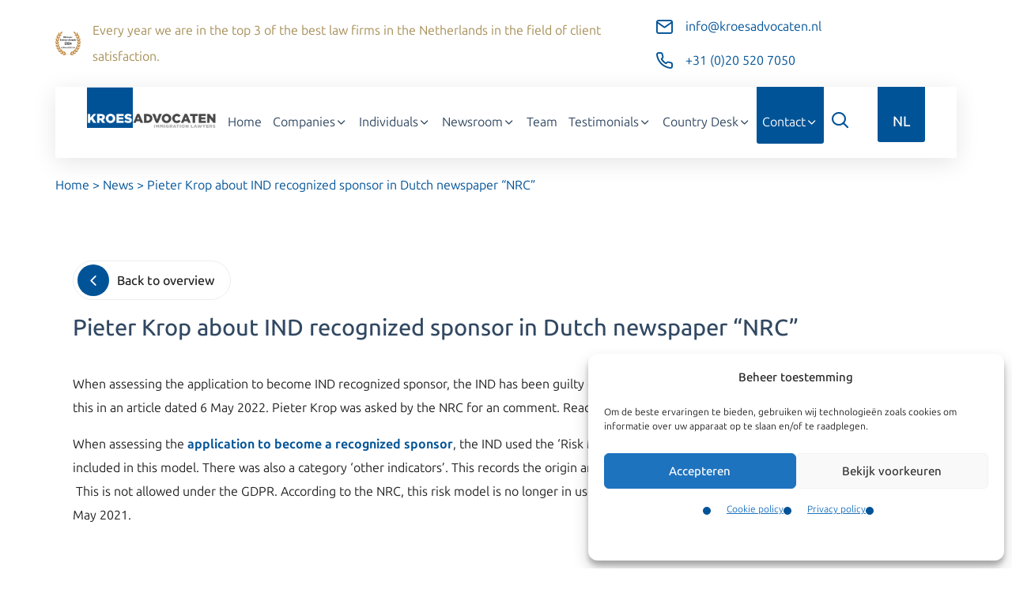

--- FILE ---
content_type: text/html; charset=UTF-8
request_url: https://www.kroesadvocaten.nl/en/pieter-krop-about-ind-recognized-sponsor-in-dutch-newspaper-nrc/
body_size: 31515
content:
<!DOCTYPE html>
<html lang="en-US">
    <head><meta charset="UTF-8"><script>if(navigator.userAgent.match(/MSIE|Internet Explorer/i)||navigator.userAgent.match(/Trident\/7\..*?rv:11/i)){var href=document.location.href;if(!href.match(/[?&]nowprocket/)){if(href.indexOf("?")==-1){if(href.indexOf("#")==-1){document.location.href=href+"?nowprocket=1"}else{document.location.href=href.replace("#","?nowprocket=1#")}}else{if(href.indexOf("#")==-1){document.location.href=href+"&nowprocket=1"}else{document.location.href=href.replace("#","&nowprocket=1#")}}}}</script><script>(()=>{class RocketLazyLoadScripts{constructor(){this.v="2.0.4",this.userEvents=["keydown","keyup","mousedown","mouseup","mousemove","mouseover","mouseout","touchmove","touchstart","touchend","touchcancel","wheel","click","dblclick","input"],this.attributeEvents=["onblur","onclick","oncontextmenu","ondblclick","onfocus","onmousedown","onmouseenter","onmouseleave","onmousemove","onmouseout","onmouseover","onmouseup","onmousewheel","onscroll","onsubmit"]}async t(){this.i(),this.o(),/iP(ad|hone)/.test(navigator.userAgent)&&this.h(),this.u(),this.l(this),this.m(),this.k(this),this.p(this),this._(),await Promise.all([this.R(),this.L()]),this.lastBreath=Date.now(),this.S(this),this.P(),this.D(),this.O(),this.M(),await this.C(this.delayedScripts.normal),await this.C(this.delayedScripts.defer),await this.C(this.delayedScripts.async),await this.T(),await this.F(),await this.j(),await this.A(),window.dispatchEvent(new Event("rocket-allScriptsLoaded")),this.everythingLoaded=!0,this.lastTouchEnd&&await new Promise(t=>setTimeout(t,500-Date.now()+this.lastTouchEnd)),this.I(),this.H(),this.U(),this.W()}i(){this.CSPIssue=sessionStorage.getItem("rocketCSPIssue"),document.addEventListener("securitypolicyviolation",t=>{this.CSPIssue||"script-src-elem"!==t.violatedDirective||"data"!==t.blockedURI||(this.CSPIssue=!0,sessionStorage.setItem("rocketCSPIssue",!0))},{isRocket:!0})}o(){window.addEventListener("pageshow",t=>{this.persisted=t.persisted,this.realWindowLoadedFired=!0},{isRocket:!0}),window.addEventListener("pagehide",()=>{this.onFirstUserAction=null},{isRocket:!0})}h(){let t;function e(e){t=e}window.addEventListener("touchstart",e,{isRocket:!0}),window.addEventListener("touchend",function i(o){o.changedTouches[0]&&t.changedTouches[0]&&Math.abs(o.changedTouches[0].pageX-t.changedTouches[0].pageX)<10&&Math.abs(o.changedTouches[0].pageY-t.changedTouches[0].pageY)<10&&o.timeStamp-t.timeStamp<200&&(window.removeEventListener("touchstart",e,{isRocket:!0}),window.removeEventListener("touchend",i,{isRocket:!0}),"INPUT"===o.target.tagName&&"text"===o.target.type||(o.target.dispatchEvent(new TouchEvent("touchend",{target:o.target,bubbles:!0})),o.target.dispatchEvent(new MouseEvent("mouseover",{target:o.target,bubbles:!0})),o.target.dispatchEvent(new PointerEvent("click",{target:o.target,bubbles:!0,cancelable:!0,detail:1,clientX:o.changedTouches[0].clientX,clientY:o.changedTouches[0].clientY})),event.preventDefault()))},{isRocket:!0})}q(t){this.userActionTriggered||("mousemove"!==t.type||this.firstMousemoveIgnored?"keyup"===t.type||"mouseover"===t.type||"mouseout"===t.type||(this.userActionTriggered=!0,this.onFirstUserAction&&this.onFirstUserAction()):this.firstMousemoveIgnored=!0),"click"===t.type&&t.preventDefault(),t.stopPropagation(),t.stopImmediatePropagation(),"touchstart"===this.lastEvent&&"touchend"===t.type&&(this.lastTouchEnd=Date.now()),"click"===t.type&&(this.lastTouchEnd=0),this.lastEvent=t.type,t.composedPath&&t.composedPath()[0].getRootNode()instanceof ShadowRoot&&(t.rocketTarget=t.composedPath()[0]),this.savedUserEvents.push(t)}u(){this.savedUserEvents=[],this.userEventHandler=this.q.bind(this),this.userEvents.forEach(t=>window.addEventListener(t,this.userEventHandler,{passive:!1,isRocket:!0})),document.addEventListener("visibilitychange",this.userEventHandler,{isRocket:!0})}U(){this.userEvents.forEach(t=>window.removeEventListener(t,this.userEventHandler,{passive:!1,isRocket:!0})),document.removeEventListener("visibilitychange",this.userEventHandler,{isRocket:!0}),this.savedUserEvents.forEach(t=>{(t.rocketTarget||t.target).dispatchEvent(new window[t.constructor.name](t.type,t))})}m(){const t="return false",e=Array.from(this.attributeEvents,t=>"data-rocket-"+t),i="["+this.attributeEvents.join("],[")+"]",o="[data-rocket-"+this.attributeEvents.join("],[data-rocket-")+"]",s=(e,i,o)=>{o&&o!==t&&(e.setAttribute("data-rocket-"+i,o),e["rocket"+i]=new Function("event",o),e.setAttribute(i,t))};new MutationObserver(t=>{for(const n of t)"attributes"===n.type&&(n.attributeName.startsWith("data-rocket-")||this.everythingLoaded?n.attributeName.startsWith("data-rocket-")&&this.everythingLoaded&&this.N(n.target,n.attributeName.substring(12)):s(n.target,n.attributeName,n.target.getAttribute(n.attributeName))),"childList"===n.type&&n.addedNodes.forEach(t=>{if(t.nodeType===Node.ELEMENT_NODE)if(this.everythingLoaded)for(const i of[t,...t.querySelectorAll(o)])for(const t of i.getAttributeNames())e.includes(t)&&this.N(i,t.substring(12));else for(const e of[t,...t.querySelectorAll(i)])for(const t of e.getAttributeNames())this.attributeEvents.includes(t)&&s(e,t,e.getAttribute(t))})}).observe(document,{subtree:!0,childList:!0,attributeFilter:[...this.attributeEvents,...e]})}I(){this.attributeEvents.forEach(t=>{document.querySelectorAll("[data-rocket-"+t+"]").forEach(e=>{this.N(e,t)})})}N(t,e){const i=t.getAttribute("data-rocket-"+e);i&&(t.setAttribute(e,i),t.removeAttribute("data-rocket-"+e))}k(t){Object.defineProperty(HTMLElement.prototype,"onclick",{get(){return this.rocketonclick||null},set(e){this.rocketonclick=e,this.setAttribute(t.everythingLoaded?"onclick":"data-rocket-onclick","this.rocketonclick(event)")}})}S(t){function e(e,i){let o=e[i];e[i]=null,Object.defineProperty(e,i,{get:()=>o,set(s){t.everythingLoaded?o=s:e["rocket"+i]=o=s}})}e(document,"onreadystatechange"),e(window,"onload"),e(window,"onpageshow");try{Object.defineProperty(document,"readyState",{get:()=>t.rocketReadyState,set(e){t.rocketReadyState=e},configurable:!0}),document.readyState="loading"}catch(t){console.log("WPRocket DJE readyState conflict, bypassing")}}l(t){this.originalAddEventListener=EventTarget.prototype.addEventListener,this.originalRemoveEventListener=EventTarget.prototype.removeEventListener,this.savedEventListeners=[],EventTarget.prototype.addEventListener=function(e,i,o){o&&o.isRocket||!t.B(e,this)&&!t.userEvents.includes(e)||t.B(e,this)&&!t.userActionTriggered||e.startsWith("rocket-")||t.everythingLoaded?t.originalAddEventListener.call(this,e,i,o):(t.savedEventListeners.push({target:this,remove:!1,type:e,func:i,options:o}),"mouseenter"!==e&&"mouseleave"!==e||t.originalAddEventListener.call(this,e,t.savedUserEvents.push,o))},EventTarget.prototype.removeEventListener=function(e,i,o){o&&o.isRocket||!t.B(e,this)&&!t.userEvents.includes(e)||t.B(e,this)&&!t.userActionTriggered||e.startsWith("rocket-")||t.everythingLoaded?t.originalRemoveEventListener.call(this,e,i,o):t.savedEventListeners.push({target:this,remove:!0,type:e,func:i,options:o})}}J(t,e){this.savedEventListeners=this.savedEventListeners.filter(i=>{let o=i.type,s=i.target||window;return e!==o||t!==s||(this.B(o,s)&&(i.type="rocket-"+o),this.$(i),!1)})}H(){EventTarget.prototype.addEventListener=this.originalAddEventListener,EventTarget.prototype.removeEventListener=this.originalRemoveEventListener,this.savedEventListeners.forEach(t=>this.$(t))}$(t){t.remove?this.originalRemoveEventListener.call(t.target,t.type,t.func,t.options):this.originalAddEventListener.call(t.target,t.type,t.func,t.options)}p(t){let e;function i(e){return t.everythingLoaded?e:e.split(" ").map(t=>"load"===t||t.startsWith("load.")?"rocket-jquery-load":t).join(" ")}function o(o){function s(e){const s=o.fn[e];o.fn[e]=o.fn.init.prototype[e]=function(){return this[0]===window&&t.userActionTriggered&&("string"==typeof arguments[0]||arguments[0]instanceof String?arguments[0]=i(arguments[0]):"object"==typeof arguments[0]&&Object.keys(arguments[0]).forEach(t=>{const e=arguments[0][t];delete arguments[0][t],arguments[0][i(t)]=e})),s.apply(this,arguments),this}}if(o&&o.fn&&!t.allJQueries.includes(o)){const e={DOMContentLoaded:[],"rocket-DOMContentLoaded":[]};for(const t in e)document.addEventListener(t,()=>{e[t].forEach(t=>t())},{isRocket:!0});o.fn.ready=o.fn.init.prototype.ready=function(i){function s(){parseInt(o.fn.jquery)>2?setTimeout(()=>i.bind(document)(o)):i.bind(document)(o)}return"function"==typeof i&&(t.realDomReadyFired?!t.userActionTriggered||t.fauxDomReadyFired?s():e["rocket-DOMContentLoaded"].push(s):e.DOMContentLoaded.push(s)),o([])},s("on"),s("one"),s("off"),t.allJQueries.push(o)}e=o}t.allJQueries=[],o(window.jQuery),Object.defineProperty(window,"jQuery",{get:()=>e,set(t){o(t)}})}P(){const t=new Map;document.write=document.writeln=function(e){const i=document.currentScript,o=document.createRange(),s=i.parentElement;let n=t.get(i);void 0===n&&(n=i.nextSibling,t.set(i,n));const c=document.createDocumentFragment();o.setStart(c,0),c.appendChild(o.createContextualFragment(e)),s.insertBefore(c,n)}}async R(){return new Promise(t=>{this.userActionTriggered?t():this.onFirstUserAction=t})}async L(){return new Promise(t=>{document.addEventListener("DOMContentLoaded",()=>{this.realDomReadyFired=!0,t()},{isRocket:!0})})}async j(){return this.realWindowLoadedFired?Promise.resolve():new Promise(t=>{window.addEventListener("load",t,{isRocket:!0})})}M(){this.pendingScripts=[];this.scriptsMutationObserver=new MutationObserver(t=>{for(const e of t)e.addedNodes.forEach(t=>{"SCRIPT"!==t.tagName||t.noModule||t.isWPRocket||this.pendingScripts.push({script:t,promise:new Promise(e=>{const i=()=>{const i=this.pendingScripts.findIndex(e=>e.script===t);i>=0&&this.pendingScripts.splice(i,1),e()};t.addEventListener("load",i,{isRocket:!0}),t.addEventListener("error",i,{isRocket:!0}),setTimeout(i,1e3)})})})}),this.scriptsMutationObserver.observe(document,{childList:!0,subtree:!0})}async F(){await this.X(),this.pendingScripts.length?(await this.pendingScripts[0].promise,await this.F()):this.scriptsMutationObserver.disconnect()}D(){this.delayedScripts={normal:[],async:[],defer:[]},document.querySelectorAll("script[type$=rocketlazyloadscript]").forEach(t=>{t.hasAttribute("data-rocket-src")?t.hasAttribute("async")&&!1!==t.async?this.delayedScripts.async.push(t):t.hasAttribute("defer")&&!1!==t.defer||"module"===t.getAttribute("data-rocket-type")?this.delayedScripts.defer.push(t):this.delayedScripts.normal.push(t):this.delayedScripts.normal.push(t)})}async _(){await this.L();let t=[];document.querySelectorAll("script[type$=rocketlazyloadscript][data-rocket-src]").forEach(e=>{let i=e.getAttribute("data-rocket-src");if(i&&!i.startsWith("data:")){i.startsWith("//")&&(i=location.protocol+i);try{const o=new URL(i).origin;o!==location.origin&&t.push({src:o,crossOrigin:e.crossOrigin||"module"===e.getAttribute("data-rocket-type")})}catch(t){}}}),t=[...new Map(t.map(t=>[JSON.stringify(t),t])).values()],this.Y(t,"preconnect")}async G(t){if(await this.K(),!0!==t.noModule||!("noModule"in HTMLScriptElement.prototype))return new Promise(e=>{let i;function o(){(i||t).setAttribute("data-rocket-status","executed"),e()}try{if(navigator.userAgent.includes("Firefox/")||""===navigator.vendor||this.CSPIssue)i=document.createElement("script"),[...t.attributes].forEach(t=>{let e=t.nodeName;"type"!==e&&("data-rocket-type"===e&&(e="type"),"data-rocket-src"===e&&(e="src"),i.setAttribute(e,t.nodeValue))}),t.text&&(i.text=t.text),t.nonce&&(i.nonce=t.nonce),i.hasAttribute("src")?(i.addEventListener("load",o,{isRocket:!0}),i.addEventListener("error",()=>{i.setAttribute("data-rocket-status","failed-network"),e()},{isRocket:!0}),setTimeout(()=>{i.isConnected||e()},1)):(i.text=t.text,o()),i.isWPRocket=!0,t.parentNode.replaceChild(i,t);else{const i=t.getAttribute("data-rocket-type"),s=t.getAttribute("data-rocket-src");i?(t.type=i,t.removeAttribute("data-rocket-type")):t.removeAttribute("type"),t.addEventListener("load",o,{isRocket:!0}),t.addEventListener("error",i=>{this.CSPIssue&&i.target.src.startsWith("data:")?(console.log("WPRocket: CSP fallback activated"),t.removeAttribute("src"),this.G(t).then(e)):(t.setAttribute("data-rocket-status","failed-network"),e())},{isRocket:!0}),s?(t.fetchPriority="high",t.removeAttribute("data-rocket-src"),t.src=s):t.src="data:text/javascript;base64,"+window.btoa(unescape(encodeURIComponent(t.text)))}}catch(i){t.setAttribute("data-rocket-status","failed-transform"),e()}});t.setAttribute("data-rocket-status","skipped")}async C(t){const e=t.shift();return e?(e.isConnected&&await this.G(e),this.C(t)):Promise.resolve()}O(){this.Y([...this.delayedScripts.normal,...this.delayedScripts.defer,...this.delayedScripts.async],"preload")}Y(t,e){this.trash=this.trash||[];let i=!0;var o=document.createDocumentFragment();t.forEach(t=>{const s=t.getAttribute&&t.getAttribute("data-rocket-src")||t.src;if(s&&!s.startsWith("data:")){const n=document.createElement("link");n.href=s,n.rel=e,"preconnect"!==e&&(n.as="script",n.fetchPriority=i?"high":"low"),t.getAttribute&&"module"===t.getAttribute("data-rocket-type")&&(n.crossOrigin=!0),t.crossOrigin&&(n.crossOrigin=t.crossOrigin),t.integrity&&(n.integrity=t.integrity),t.nonce&&(n.nonce=t.nonce),o.appendChild(n),this.trash.push(n),i=!1}}),document.head.appendChild(o)}W(){this.trash.forEach(t=>t.remove())}async T(){try{document.readyState="interactive"}catch(t){}this.fauxDomReadyFired=!0;try{await this.K(),this.J(document,"readystatechange"),document.dispatchEvent(new Event("rocket-readystatechange")),await this.K(),document.rocketonreadystatechange&&document.rocketonreadystatechange(),await this.K(),this.J(document,"DOMContentLoaded"),document.dispatchEvent(new Event("rocket-DOMContentLoaded")),await this.K(),this.J(window,"DOMContentLoaded"),window.dispatchEvent(new Event("rocket-DOMContentLoaded"))}catch(t){console.error(t)}}async A(){try{document.readyState="complete"}catch(t){}try{await this.K(),this.J(document,"readystatechange"),document.dispatchEvent(new Event("rocket-readystatechange")),await this.K(),document.rocketonreadystatechange&&document.rocketonreadystatechange(),await this.K(),this.J(window,"load"),window.dispatchEvent(new Event("rocket-load")),await this.K(),window.rocketonload&&window.rocketonload(),await this.K(),this.allJQueries.forEach(t=>t(window).trigger("rocket-jquery-load")),await this.K(),this.J(window,"pageshow");const t=new Event("rocket-pageshow");t.persisted=this.persisted,window.dispatchEvent(t),await this.K(),window.rocketonpageshow&&window.rocketonpageshow({persisted:this.persisted})}catch(t){console.error(t)}}async K(){Date.now()-this.lastBreath>45&&(await this.X(),this.lastBreath=Date.now())}async X(){return document.hidden?new Promise(t=>setTimeout(t)):new Promise(t=>requestAnimationFrame(t))}B(t,e){return e===document&&"readystatechange"===t||(e===document&&"DOMContentLoaded"===t||(e===window&&"DOMContentLoaded"===t||(e===window&&"load"===t||e===window&&"pageshow"===t)))}static run(){(new RocketLazyLoadScripts).t()}}RocketLazyLoadScripts.run()})();</script>
        
        <meta name="viewport" content="initial-scale=1,user-scalable=no,maximum-scale=1,width=device-width" />
        <meta name="robots" content="index, follow"/>
        <link href="https://www.kroesadvocaten.nl/wp-content/smush-webp/2021/06/favicon-96x96-1-64x64.png.webp" rel="shortcut icon">
        <link href="https://www.kroesadvocaten.nl/wp-content/smush-webp/2021/06/favicon-96x96-1-64x64.png.webp" rel="apple-touch-icon-precomposed">
        
        <style></style>
        <meta name='robots' content='index, follow, max-image-preview:large, max-snippet:-1, max-video-preview:-1' />

	<!-- This site is optimized with the Yoast SEO plugin v26.5 - https://yoast.com/wordpress/plugins/seo/ -->
	<title>Pieter Krop about IND recognized sponsor in Dutch newspaper “NRC” - Kroes Advocaten</title>
<style id="wpr-usedcss">.wrapper{padding:0 15px}.button{display:block}:where(.wp-block-button__link){border-radius:9999px;box-shadow:none;padding:calc(.667em + 2px) calc(1.333em + 2px);text-decoration:none}:root :where(.wp-block-button .wp-block-button__link.is-style-outline),:root :where(.wp-block-button.is-style-outline>.wp-block-button__link){border:2px solid;padding:.667em 1.333em}:root :where(.wp-block-button .wp-block-button__link.is-style-outline:not(.has-text-color)),:root :where(.wp-block-button.is-style-outline>.wp-block-button__link:not(.has-text-color)){color:currentColor}:root :where(.wp-block-button .wp-block-button__link.is-style-outline:not(.has-background)),:root :where(.wp-block-button.is-style-outline>.wp-block-button__link:not(.has-background)){background-color:initial;background-image:none}:where(.wp-block-calendar table:not(.has-background) th){background:#ddd}:where(.wp-block-columns){margin-bottom:1.75em}:where(.wp-block-columns.has-background){padding:1.25em 2.375em}:where(.wp-block-post-comments input[type=submit]){border:none}:where(.wp-block-cover-image:not(.has-text-color)),:where(.wp-block-cover:not(.has-text-color)){color:#fff}:where(.wp-block-cover-image.is-light:not(.has-text-color)),:where(.wp-block-cover.is-light:not(.has-text-color)){color:#000}:root :where(.wp-block-cover h1:not(.has-text-color)),:root :where(.wp-block-cover h2:not(.has-text-color)),:root :where(.wp-block-cover h3:not(.has-text-color)),:root :where(.wp-block-cover h4:not(.has-text-color)),:root :where(.wp-block-cover h5:not(.has-text-color)),:root :where(.wp-block-cover h6:not(.has-text-color)),:root :where(.wp-block-cover p:not(.has-text-color)){color:inherit}:where(.wp-block-file){margin-bottom:1.5em}:where(.wp-block-file__button){border-radius:2em;display:inline-block;padding:.5em 1em}:where(.wp-block-file__button):is(a):active,:where(.wp-block-file__button):is(a):focus,:where(.wp-block-file__button):is(a):hover,:where(.wp-block-file__button):is(a):visited{box-shadow:none;color:#fff;opacity:.85;text-decoration:none}:where(.wp-block-group.wp-block-group-is-layout-constrained){position:relative}:root :where(.wp-block-image.is-style-rounded img,.wp-block-image .is-style-rounded img){border-radius:9999px}:where(.wp-block-latest-comments:not([style*=line-height] .wp-block-latest-comments__comment)){line-height:1.1}:where(.wp-block-latest-comments:not([style*=line-height] .wp-block-latest-comments__comment-excerpt p)){line-height:1.8}:root :where(.wp-block-latest-posts.is-grid){padding:0}:root :where(.wp-block-latest-posts.wp-block-latest-posts__list){padding-left:0}ul{box-sizing:border-box}:root :where(ul.has-background,ol.has-background){padding:1.25em 2.375em}:where(.wp-block-navigation.has-background .wp-block-navigation-item a:not(.wp-element-button)),:where(.wp-block-navigation.has-background .wp-block-navigation-submenu a:not(.wp-element-button)){padding:.5em 1em}:where(.wp-block-navigation .wp-block-navigation__submenu-container .wp-block-navigation-item a:not(.wp-element-button)),:where(.wp-block-navigation .wp-block-navigation__submenu-container .wp-block-navigation-submenu a:not(.wp-element-button)),:where(.wp-block-navigation .wp-block-navigation__submenu-container .wp-block-navigation-submenu button.wp-block-navigation-item__content),:where(.wp-block-navigation .wp-block-navigation__submenu-container .wp-block-pages-list__item button.wp-block-navigation-item__content){padding:.5em 1em}:root :where(p.has-background){padding:1.25em 2.375em}:where(p.has-text-color:not(.has-link-color)) a{color:inherit}:where(.wp-block-post-comments-form) input:not([type=submit]),:where(.wp-block-post-comments-form) textarea{border:1px solid #949494;font-family:inherit;font-size:1em}:where(.wp-block-post-comments-form) input:where(:not([type=submit]):not([type=checkbox])),:where(.wp-block-post-comments-form) textarea{padding:calc(.667em + 2px)}:where(.wp-block-post-excerpt){margin-bottom:var(--wp--style--block-gap);margin-top:var(--wp--style--block-gap)}:where(.wp-block-preformatted.has-background){padding:1.25em 2.375em}:where(.wp-block-search__button){border:1px solid #ccc;padding:6px 10px}:where(.wp-block-search__input){font-family:inherit;font-size:inherit;font-style:inherit;font-weight:inherit;letter-spacing:inherit;line-height:inherit;text-transform:inherit}:where(.wp-block-search__button-inside .wp-block-search__inside-wrapper){border:1px solid #949494;box-sizing:border-box;padding:4px}:where(.wp-block-search__button-inside .wp-block-search__inside-wrapper) .wp-block-search__input{border:none;border-radius:0;padding:0 4px}:where(.wp-block-search__button-inside .wp-block-search__inside-wrapper) .wp-block-search__input:focus{outline:0}:where(.wp-block-search__button-inside .wp-block-search__inside-wrapper) :where(.wp-block-search__button){padding:4px 8px}:root :where(.wp-block-separator.is-style-dots){height:auto;line-height:1;text-align:center}:root :where(.wp-block-separator.is-style-dots):before{color:currentColor;content:"···";font-family:serif;font-size:1.5em;letter-spacing:2em;padding-left:2em}:root :where(.wp-block-site-logo.is-style-rounded){border-radius:9999px}:root :where(.wp-block-site-title a){color:inherit}:where(.wp-block-social-links:not(.is-style-logos-only)) .wp-social-link{background-color:#f0f0f0;color:#444}:where(.wp-block-social-links:not(.is-style-logos-only)) .wp-social-link-amazon{background-color:#f90;color:#fff}:where(.wp-block-social-links:not(.is-style-logos-only)) .wp-social-link-bandcamp{background-color:#1ea0c3;color:#fff}:where(.wp-block-social-links:not(.is-style-logos-only)) .wp-social-link-behance{background-color:#0757fe;color:#fff}:where(.wp-block-social-links:not(.is-style-logos-only)) .wp-social-link-bluesky{background-color:#0a7aff;color:#fff}:where(.wp-block-social-links:not(.is-style-logos-only)) .wp-social-link-codepen{background-color:#1e1f26;color:#fff}:where(.wp-block-social-links:not(.is-style-logos-only)) .wp-social-link-deviantart{background-color:#02e49b;color:#fff}:where(.wp-block-social-links:not(.is-style-logos-only)) .wp-social-link-dribbble{background-color:#e94c89;color:#fff}:where(.wp-block-social-links:not(.is-style-logos-only)) .wp-social-link-dropbox{background-color:#4280ff;color:#fff}:where(.wp-block-social-links:not(.is-style-logos-only)) .wp-social-link-etsy{background-color:#f45800;color:#fff}:where(.wp-block-social-links:not(.is-style-logos-only)) .wp-social-link-facebook{background-color:#1778f2;color:#fff}:where(.wp-block-social-links:not(.is-style-logos-only)) .wp-social-link-fivehundredpx{background-color:#000;color:#fff}:where(.wp-block-social-links:not(.is-style-logos-only)) .wp-social-link-flickr{background-color:#0461dd;color:#fff}:where(.wp-block-social-links:not(.is-style-logos-only)) .wp-social-link-foursquare{background-color:#e65678;color:#fff}:where(.wp-block-social-links:not(.is-style-logos-only)) .wp-social-link-github{background-color:#24292d;color:#fff}:where(.wp-block-social-links:not(.is-style-logos-only)) .wp-social-link-goodreads{background-color:#eceadd;color:#382110}:where(.wp-block-social-links:not(.is-style-logos-only)) .wp-social-link-google{background-color:#ea4434;color:#fff}:where(.wp-block-social-links:not(.is-style-logos-only)) .wp-social-link-gravatar{background-color:#1d4fc4;color:#fff}:where(.wp-block-social-links:not(.is-style-logos-only)) .wp-social-link-instagram{background-color:#f00075;color:#fff}:where(.wp-block-social-links:not(.is-style-logos-only)) .wp-social-link-lastfm{background-color:#e21b24;color:#fff}:where(.wp-block-social-links:not(.is-style-logos-only)) .wp-social-link-linkedin{background-color:#0d66c2;color:#fff}:where(.wp-block-social-links:not(.is-style-logos-only)) .wp-social-link-mastodon{background-color:#3288d4;color:#fff}:where(.wp-block-social-links:not(.is-style-logos-only)) .wp-social-link-medium{background-color:#000;color:#fff}:where(.wp-block-social-links:not(.is-style-logos-only)) .wp-social-link-meetup{background-color:#f6405f;color:#fff}:where(.wp-block-social-links:not(.is-style-logos-only)) .wp-social-link-patreon{background-color:#000;color:#fff}:where(.wp-block-social-links:not(.is-style-logos-only)) .wp-social-link-pinterest{background-color:#e60122;color:#fff}:where(.wp-block-social-links:not(.is-style-logos-only)) .wp-social-link-pocket{background-color:#ef4155;color:#fff}:where(.wp-block-social-links:not(.is-style-logos-only)) .wp-social-link-reddit{background-color:#ff4500;color:#fff}:where(.wp-block-social-links:not(.is-style-logos-only)) .wp-social-link-skype{background-color:#0478d7;color:#fff}:where(.wp-block-social-links:not(.is-style-logos-only)) .wp-social-link-snapchat{background-color:#fefc00;color:#fff;stroke:#000}:where(.wp-block-social-links:not(.is-style-logos-only)) .wp-social-link-soundcloud{background-color:#ff5600;color:#fff}:where(.wp-block-social-links:not(.is-style-logos-only)) .wp-social-link-spotify{background-color:#1bd760;color:#fff}:where(.wp-block-social-links:not(.is-style-logos-only)) .wp-social-link-telegram{background-color:#2aabee;color:#fff}:where(.wp-block-social-links:not(.is-style-logos-only)) .wp-social-link-threads{background-color:#000;color:#fff}:where(.wp-block-social-links:not(.is-style-logos-only)) .wp-social-link-tiktok{background-color:#000;color:#fff}:where(.wp-block-social-links:not(.is-style-logos-only)) .wp-social-link-tumblr{background-color:#011835;color:#fff}:where(.wp-block-social-links:not(.is-style-logos-only)) .wp-social-link-twitch{background-color:#6440a4;color:#fff}:where(.wp-block-social-links:not(.is-style-logos-only)) .wp-social-link-twitter{background-color:#1da1f2;color:#fff}:where(.wp-block-social-links:not(.is-style-logos-only)) .wp-social-link-vimeo{background-color:#1eb7ea;color:#fff}:where(.wp-block-social-links:not(.is-style-logos-only)) .wp-social-link-vk{background-color:#4680c2;color:#fff}:where(.wp-block-social-links:not(.is-style-logos-only)) .wp-social-link-wordpress{background-color:#3499cd;color:#fff}:where(.wp-block-social-links:not(.is-style-logos-only)) .wp-social-link-whatsapp{background-color:#25d366;color:#fff}:where(.wp-block-social-links:not(.is-style-logos-only)) .wp-social-link-x{background-color:#000;color:#fff}:where(.wp-block-social-links:not(.is-style-logos-only)) .wp-social-link-yelp{background-color:#d32422;color:#fff}:where(.wp-block-social-links:not(.is-style-logos-only)) .wp-social-link-youtube{background-color:red;color:#fff}:where(.wp-block-social-links.is-style-logos-only) .wp-social-link{background:0 0}:where(.wp-block-social-links.is-style-logos-only) .wp-social-link svg{height:1.25em;width:1.25em}:where(.wp-block-social-links.is-style-logos-only) .wp-social-link-amazon{color:#f90}:where(.wp-block-social-links.is-style-logos-only) .wp-social-link-bandcamp{color:#1ea0c3}:where(.wp-block-social-links.is-style-logos-only) .wp-social-link-behance{color:#0757fe}:where(.wp-block-social-links.is-style-logos-only) .wp-social-link-bluesky{color:#0a7aff}:where(.wp-block-social-links.is-style-logos-only) .wp-social-link-codepen{color:#1e1f26}:where(.wp-block-social-links.is-style-logos-only) .wp-social-link-deviantart{color:#02e49b}:where(.wp-block-social-links.is-style-logos-only) .wp-social-link-dribbble{color:#e94c89}:where(.wp-block-social-links.is-style-logos-only) .wp-social-link-dropbox{color:#4280ff}:where(.wp-block-social-links.is-style-logos-only) .wp-social-link-etsy{color:#f45800}:where(.wp-block-social-links.is-style-logos-only) .wp-social-link-facebook{color:#1778f2}:where(.wp-block-social-links.is-style-logos-only) .wp-social-link-fivehundredpx{color:#000}:where(.wp-block-social-links.is-style-logos-only) .wp-social-link-flickr{color:#0461dd}:where(.wp-block-social-links.is-style-logos-only) .wp-social-link-foursquare{color:#e65678}:where(.wp-block-social-links.is-style-logos-only) .wp-social-link-github{color:#24292d}:where(.wp-block-social-links.is-style-logos-only) .wp-social-link-goodreads{color:#382110}:where(.wp-block-social-links.is-style-logos-only) .wp-social-link-google{color:#ea4434}:where(.wp-block-social-links.is-style-logos-only) .wp-social-link-gravatar{color:#1d4fc4}:where(.wp-block-social-links.is-style-logos-only) .wp-social-link-instagram{color:#f00075}:where(.wp-block-social-links.is-style-logos-only) .wp-social-link-lastfm{color:#e21b24}:where(.wp-block-social-links.is-style-logos-only) .wp-social-link-linkedin{color:#0d66c2}:where(.wp-block-social-links.is-style-logos-only) .wp-social-link-mastodon{color:#3288d4}:where(.wp-block-social-links.is-style-logos-only) .wp-social-link-medium{color:#000}:where(.wp-block-social-links.is-style-logos-only) .wp-social-link-meetup{color:#f6405f}:where(.wp-block-social-links.is-style-logos-only) .wp-social-link-patreon{color:#000}:where(.wp-block-social-links.is-style-logos-only) .wp-social-link-pinterest{color:#e60122}:where(.wp-block-social-links.is-style-logos-only) .wp-social-link-pocket{color:#ef4155}:where(.wp-block-social-links.is-style-logos-only) .wp-social-link-reddit{color:#ff4500}:where(.wp-block-social-links.is-style-logos-only) .wp-social-link-skype{color:#0478d7}:where(.wp-block-social-links.is-style-logos-only) .wp-social-link-snapchat{color:#fff;stroke:#000}:where(.wp-block-social-links.is-style-logos-only) .wp-social-link-soundcloud{color:#ff5600}:where(.wp-block-social-links.is-style-logos-only) .wp-social-link-spotify{color:#1bd760}:where(.wp-block-social-links.is-style-logos-only) .wp-social-link-telegram{color:#2aabee}:where(.wp-block-social-links.is-style-logos-only) .wp-social-link-threads{color:#000}:where(.wp-block-social-links.is-style-logos-only) .wp-social-link-tiktok{color:#000}:where(.wp-block-social-links.is-style-logos-only) .wp-social-link-tumblr{color:#011835}:where(.wp-block-social-links.is-style-logos-only) .wp-social-link-twitch{color:#6440a4}:where(.wp-block-social-links.is-style-logos-only) .wp-social-link-twitter{color:#1da1f2}:where(.wp-block-social-links.is-style-logos-only) .wp-social-link-vimeo{color:#1eb7ea}:where(.wp-block-social-links.is-style-logos-only) .wp-social-link-vk{color:#4680c2}:where(.wp-block-social-links.is-style-logos-only) .wp-social-link-whatsapp{color:#25d366}:where(.wp-block-social-links.is-style-logos-only) .wp-social-link-wordpress{color:#3499cd}:where(.wp-block-social-links.is-style-logos-only) .wp-social-link-x{color:#000}:where(.wp-block-social-links.is-style-logos-only) .wp-social-link-yelp{color:#d32422}:where(.wp-block-social-links.is-style-logos-only) .wp-social-link-youtube{color:red}:root :where(.wp-block-social-links .wp-social-link a){padding:.25em}:root :where(.wp-block-social-links.is-style-logos-only .wp-social-link a){padding:0}:root :where(.wp-block-social-links.is-style-pill-shape .wp-social-link a){padding-left:.66667em;padding-right:.66667em}:root :where(.wp-block-tag-cloud.is-style-outline){display:flex;flex-wrap:wrap;gap:1ch}:root :where(.wp-block-tag-cloud.is-style-outline a){border:1px solid;font-size:unset!important;margin-right:0;padding:1ch 2ch;text-decoration:none!important}:where(.wp-block-term-description){margin-bottom:var(--wp--style--block-gap);margin-top:var(--wp--style--block-gap)}:where(pre.wp-block-verse){font-family:inherit}:root{--wp--preset--font-size--normal:16px;--wp--preset--font-size--huge:42px}html :where(.has-border-color){border-style:solid}html :where([style*=border-top-color]){border-top-style:solid}html :where([style*=border-right-color]){border-right-style:solid}html :where([style*=border-bottom-color]){border-bottom-style:solid}html :where([style*=border-left-color]){border-left-style:solid}html :where([style*=border-width]){border-style:solid}html :where([style*=border-top-width]){border-top-style:solid}html :where([style*=border-right-width]){border-right-style:solid}html :where([style*=border-bottom-width]){border-bottom-style:solid}html :where([style*=border-left-width]){border-left-style:solid}html :where(img[class*=wp-image-]){height:auto;max-width:100%}:where(figure){margin:0 0 1em}html :where(.is-position-sticky){--wp-admin--admin-bar--position-offset:var(--wp-admin--admin-bar--height,0px)}@media screen and (max-width:600px){html :where(.is-position-sticky){--wp-admin--admin-bar--position-offset:0px}}:root{--wp--preset--aspect-ratio--square:1;--wp--preset--aspect-ratio--4-3:4/3;--wp--preset--aspect-ratio--3-4:3/4;--wp--preset--aspect-ratio--3-2:3/2;--wp--preset--aspect-ratio--2-3:2/3;--wp--preset--aspect-ratio--16-9:16/9;--wp--preset--aspect-ratio--9-16:9/16;--wp--preset--color--black:#000000;--wp--preset--color--cyan-bluish-gray:#abb8c3;--wp--preset--color--white:#ffffff;--wp--preset--color--pale-pink:#f78da7;--wp--preset--color--vivid-red:#cf2e2e;--wp--preset--color--luminous-vivid-orange:#ff6900;--wp--preset--color--luminous-vivid-amber:#fcb900;--wp--preset--color--light-green-cyan:#7bdcb5;--wp--preset--color--vivid-green-cyan:#00d084;--wp--preset--color--pale-cyan-blue:#8ed1fc;--wp--preset--color--vivid-cyan-blue:#0693e3;--wp--preset--color--vivid-purple:#9b51e0;--wp--preset--gradient--vivid-cyan-blue-to-vivid-purple:linear-gradient(135deg,rgba(6, 147, 227, 1) 0%,rgb(155, 81, 224) 100%);--wp--preset--gradient--light-green-cyan-to-vivid-green-cyan:linear-gradient(135deg,rgb(122, 220, 180) 0%,rgb(0, 208, 130) 100%);--wp--preset--gradient--luminous-vivid-amber-to-luminous-vivid-orange:linear-gradient(135deg,rgba(252, 185, 0, 1) 0%,rgba(255, 105, 0, 1) 100%);--wp--preset--gradient--luminous-vivid-orange-to-vivid-red:linear-gradient(135deg,rgba(255, 105, 0, 1) 0%,rgb(207, 46, 46) 100%);--wp--preset--gradient--very-light-gray-to-cyan-bluish-gray:linear-gradient(135deg,rgb(238, 238, 238) 0%,rgb(169, 184, 195) 100%);--wp--preset--gradient--cool-to-warm-spectrum:linear-gradient(135deg,rgb(74, 234, 220) 0%,rgb(151, 120, 209) 20%,rgb(207, 42, 186) 40%,rgb(238, 44, 130) 60%,rgb(251, 105, 98) 80%,rgb(254, 248, 76) 100%);--wp--preset--gradient--blush-light-purple:linear-gradient(135deg,rgb(255, 206, 236) 0%,rgb(152, 150, 240) 100%);--wp--preset--gradient--blush-bordeaux:linear-gradient(135deg,rgb(254, 205, 165) 0%,rgb(254, 45, 45) 50%,rgb(107, 0, 62) 100%);--wp--preset--gradient--luminous-dusk:linear-gradient(135deg,rgb(255, 203, 112) 0%,rgb(199, 81, 192) 50%,rgb(65, 88, 208) 100%);--wp--preset--gradient--pale-ocean:linear-gradient(135deg,rgb(255, 245, 203) 0%,rgb(182, 227, 212) 50%,rgb(51, 167, 181) 100%);--wp--preset--gradient--electric-grass:linear-gradient(135deg,rgb(202, 248, 128) 0%,rgb(113, 206, 126) 100%);--wp--preset--gradient--midnight:linear-gradient(135deg,rgb(2, 3, 129) 0%,rgb(40, 116, 252) 100%);--wp--preset--font-size--small:13px;--wp--preset--font-size--medium:20px;--wp--preset--font-size--large:36px;--wp--preset--font-size--x-large:42px;--wp--preset--spacing--20:0.44rem;--wp--preset--spacing--30:0.67rem;--wp--preset--spacing--40:1rem;--wp--preset--spacing--50:1.5rem;--wp--preset--spacing--60:2.25rem;--wp--preset--spacing--70:3.38rem;--wp--preset--spacing--80:5.06rem;--wp--preset--shadow--natural:6px 6px 9px rgba(0, 0, 0, .2);--wp--preset--shadow--deep:12px 12px 50px rgba(0, 0, 0, .4);--wp--preset--shadow--sharp:6px 6px 0px rgba(0, 0, 0, .2);--wp--preset--shadow--outlined:6px 6px 0px -3px rgba(255, 255, 255, 1),6px 6px rgba(0, 0, 0, 1);--wp--preset--shadow--crisp:6px 6px 0px rgba(0, 0, 0, 1)}:where(.is-layout-flex){gap:.5em}:where(.is-layout-grid){gap:.5em}:where(.wp-block-post-template.is-layout-flex){gap:1.25em}:where(.wp-block-post-template.is-layout-grid){gap:1.25em}:where(.wp-block-columns.is-layout-flex){gap:2em}:where(.wp-block-columns.is-layout-grid){gap:2em}:root :where(.wp-block-pullquote){font-size:1.5em;line-height:1.6}.no-js img.lazyload{display:none}.lazyload,.lazyloading{opacity:0}.lazyloaded{opacity:1;transition:opacity .2s;transition-delay:0s}body.popup-essential-open{overflow:hidden!important}[data-jumper-target]{cursor:pointer}.popup-essential-close i{position:relative;top:3px}.popup-essential-content-video{margin:0 auto}.popup-essential-content-video .plyr{margin:0 auto}.popup-essential-content-in-content{display:table-cell;vertical-align:middle}@keyframes plyr-progress{to{background-position:25px 0}}@keyframes plyr-popup{0%{opacity:.5;transform:translateY(10px)}to{opacity:1;transform:translateY(0)}}@keyframes plyr-fade-in{from{opacity:0}to{opacity:1}}.plyr{-moz-osx-font-smoothing:auto;-webkit-font-smoothing:subpixel-antialiased;direction:ltr;font-family:Avenir,"Avenir Next","Helvetica Neue","Segoe UI",Helvetica,Arial,sans-serif;font-variant-numeric:tabular-nums;font-weight:500;line-height:1.7;max-width:100%;min-width:200px;position:relative;text-shadow:none;transition:box-shadow .3s ease}.plyr audio,.plyr video{border-radius:inherit;height:auto;vertical-align:middle;width:100%}.plyr button{font:inherit;line-height:inherit;width:auto}.plyr:focus{outline:0}.plyr--full-ui{box-sizing:border-box}.plyr--full-ui *,.plyr--full-ui ::after,.plyr--full-ui ::before{box-sizing:inherit}.plyr--full-ui a,.plyr--full-ui button,.plyr--full-ui input,.plyr--full-ui label{touch-action:manipulation}.plyr__badge{background:#4f5b5f;border-radius:2px;color:#fff;font-size:9px;line-height:1;padding:3px 4px}.plyr--full-ui ::-webkit-media-text-track-container{display:none}.plyr__captions{animation:.3s plyr-fade-in;bottom:0;color:#fff;display:none;font-size:14px;left:0;padding:10px;position:absolute;text-align:center;transition:transform .4s ease-in-out;width:100%}.plyr__captions .plyr__caption{background:rgba(0,0,0,.8);border-radius:2px;-webkit-box-decoration-break:clone;box-decoration-break:clone;line-height:185%;padding:.2em .5em;white-space:pre-wrap}.plyr__captions .plyr__caption div{display:inline}.plyr__captions span:empty{display:none}@media (min-width:480px){.plyr__captions{font-size:16px;padding:20px}}@media (min-width:768px){.plyr__captions{font-size:18px}}.plyr--captions-active .plyr__captions{display:block}.plyr:not(.plyr--hide-controls) .plyr__controls:not(:empty)~.plyr__captions{transform:translateY(-40px)}.plyr__control{background:0 0;border:0;border-radius:3px;color:inherit;cursor:pointer;flex-shrink:0;overflow:visible;padding:7px;position:relative;transition:all .3s ease}.plyr__control svg{display:block;fill:currentColor;height:18px;pointer-events:none;width:18px}.plyr__control:focus{outline:0}.plyr__control.plyr__tab-focus{box-shadow:0 0 0 5px rgba(26,175,255,.5);outline:0}a.plyr__control{text-decoration:none}a.plyr__control::after,a.plyr__control::before{display:none}.plyr__control.plyr__control--pressed .icon--not-pressed,.plyr__control.plyr__control--pressed .label--not-pressed,.plyr__control:not(.plyr__control--pressed) .icon--pressed,.plyr__control:not(.plyr__control--pressed) .label--pressed{display:none}.plyr--full-ui ::-webkit-media-controls{display:none}.plyr__controls{align-items:center;display:flex;justify-content:flex-end;text-align:center}.plyr__controls .plyr__menu,.plyr__controls .plyr__progress,.plyr__controls .plyr__time,.plyr__controls .plyr__volume,.plyr__controls>.plyr__control{margin-left:5px}.plyr__controls .plyr__menu+.plyr__control,.plyr__controls .plyr__progress+.plyr__control,.plyr__controls>.plyr__control+.plyr__control,.plyr__controls>.plyr__control+.plyr__menu{margin-left:2px}.plyr__controls>.plyr__control:first-child{margin-left:0;margin-right:auto}.plyr__controls:empty{display:none}@media (min-width:480px){.plyr__controls .plyr__menu,.plyr__controls .plyr__progress,.plyr__controls .plyr__time,.plyr__controls .plyr__volume,.plyr__controls>.plyr__control{margin-left:10px}.plyr__volume{max-width:90px}}.plyr__video-embed{height:0;padding-bottom:56.25%;position:relative}.plyr__video-embed iframe{border:0;height:100%;left:0;position:absolute;top:0;-webkit-user-select:none;-moz-user-select:none;-ms-user-select:none;user-select:none;width:100%}.plyr--full-ui .plyr__video-embed>.plyr__video-embed__container{padding-bottom:240%;position:relative;transform:translateY(-38.28125%)}.plyr__menu{display:flex;position:relative}.plyr__menu .plyr__control svg{transition:transform .3s ease}.plyr__menu .plyr__control[aria-expanded=true] svg{transform:rotate(90deg)}.plyr__menu .plyr__control[aria-expanded=true] .plyr__tooltip{display:none}.plyr__menu__container{animation:.2s plyr-popup;background:rgba(255,255,255,.9);border-radius:4px;bottom:100%;box-shadow:0 1px 2px rgba(0,0,0,.15);color:#4f5b5f;font-size:16px;margin-bottom:10px;position:absolute;right:-3px;text-align:left;white-space:nowrap;z-index:3}.plyr__menu__container>div{overflow:hidden;transition:height .35s cubic-bezier(.4,0,.2,1),width .35s cubic-bezier(.4,0,.2,1)}.plyr__menu__container::after{border:4px solid transparent;border-top-color:rgba(255,255,255,.9);content:'';height:0;position:absolute;right:15px;top:100%;width:0}.plyr__menu__container [role=menu]{padding:7px}.plyr__menu__container [role=menuitem],.plyr__menu__container [role=menuitemradio]{margin-top:2px}.plyr__menu__container [role=menuitem]:first-child,.plyr__menu__container [role=menuitemradio]:first-child{margin-top:0}.plyr__menu__container .plyr__control{align-items:center;color:#4f5b5f;display:flex;font-size:14px;padding:4px 11px;-webkit-user-select:none;-moz-user-select:none;-ms-user-select:none;user-select:none;width:100%}.plyr__menu__container .plyr__control>span{align-items:inherit;display:flex;width:100%}.plyr__menu__container .plyr__control::after{border:4px solid transparent;content:'';position:absolute;top:50%;transform:translateY(-50%)}.plyr__menu__container .plyr__control[role=menuitemradio]{padding-left:7px}.plyr__menu__container .plyr__control[role=menuitemradio]::after,.plyr__menu__container .plyr__control[role=menuitemradio]::before{border-radius:100%}.plyr__menu__container .plyr__control[role=menuitemradio]::before{background:rgba(0,0,0,.1);content:'';display:block;flex-shrink:0;height:16px;margin-right:10px;transition:all .3s ease;width:16px}.plyr__menu__container .plyr__control[role=menuitemradio]::after{background:#fff;border:0;height:6px;left:12px;opacity:0;top:50%;transform:translateY(-50%) scale(0);transition:transform .3s ease,opacity .3s ease;width:6px}.plyr__menu__container .plyr__control[role=menuitemradio][aria-checked=true]::before{background:#1aafff}.plyr__menu__container .plyr__control[role=menuitemradio][aria-checked=true]::after{opacity:1;transform:translateY(-50%) scale(1)}.plyr__menu__container .plyr__control[role=menuitemradio].plyr__tab-focus::before,.plyr__menu__container .plyr__control[role=menuitemradio]:hover::before{background:rgba(0,0,0,.1)}.plyr__menu__container .plyr__menu__value{align-items:center;display:flex;margin-left:auto;margin-right:-5px;overflow:hidden;padding-left:25px;pointer-events:none}.plyr--full-ui input[type=range]{-webkit-appearance:none;background:0 0;border:0;border-radius:28px;color:#1aafff;display:block;height:20px;margin:0;padding:0;transition:box-shadow .3s ease;width:100%}.plyr--full-ui input[type=range]::-webkit-slider-runnable-track{background:0 0;border:0;border-radius:2px;height:4px;transition:box-shadow .3s ease;-webkit-user-select:none;user-select:none;background-image:linear-gradient(to right,currentColor var(--value,0),transparent var(--value,0))}.plyr--full-ui input[type=range]::-webkit-slider-thumb{background:#fff;border:0;border-radius:100%;box-shadow:0 1px 1px rgba(0,0,0,.15),0 0 0 1px rgba(47,52,61,.2);height:14px;position:relative;transition:all .2s ease;width:14px;-webkit-appearance:none;margin-top:-5px}.plyr--full-ui input[type=range]::-moz-range-track{background:0 0;border:0;border-radius:2px;height:4px;transition:box-shadow .3s ease;-moz-user-select:none;user-select:none}.plyr--full-ui input[type=range]::-moz-range-thumb{background:#fff;border:0;border-radius:100%;box-shadow:0 1px 1px rgba(0,0,0,.15),0 0 0 1px rgba(47,52,61,.2);height:14px;position:relative;transition:all .2s ease;width:14px}.plyr--full-ui input[type=range]::-moz-range-progress{background:currentColor;border-radius:2px;height:4px}.plyr--full-ui input[type=range]::-ms-track{background:0 0;border:0;border-radius:2px;height:4px;transition:box-shadow .3s ease;-ms-user-select:none;user-select:none;color:transparent}.plyr--full-ui input[type=range]::-ms-fill-upper{background:0 0;border:0;border-radius:2px;height:4px;transition:box-shadow .3s ease;-ms-user-select:none;user-select:none}.plyr--full-ui input[type=range]::-ms-fill-lower{background:0 0;border:0;border-radius:2px;height:4px;transition:box-shadow .3s ease;-ms-user-select:none;user-select:none;background:currentColor}.plyr--full-ui input[type=range]::-ms-thumb{background:#fff;border:0;border-radius:100%;box-shadow:0 1px 1px rgba(0,0,0,.15),0 0 0 1px rgba(47,52,61,.2);height:14px;position:relative;transition:all .2s ease;width:14px;margin-top:0}.plyr--full-ui input[type=range]::-ms-tooltip{display:none}.plyr--full-ui input[type=range]:focus{outline:0}.plyr--full-ui input[type=range]::-moz-focus-outer{border:0}.plyr--full-ui input[type=range].plyr__tab-focus::-webkit-slider-runnable-track{box-shadow:0 0 0 5px rgba(26,175,255,.5);outline:0}.plyr--full-ui input[type=range].plyr__tab-focus::-moz-range-track{box-shadow:0 0 0 5px rgba(26,175,255,.5);outline:0}.plyr--full-ui input[type=range].plyr__tab-focus::-ms-track{box-shadow:0 0 0 5px rgba(26,175,255,.5);outline:0}.plyr__poster{background-color:#000;background-position:50% 50%;background-repeat:no-repeat;background-size:contain;height:100%;left:0;opacity:0;position:absolute;top:0;transition:opacity .2s ease;width:100%;z-index:1}.plyr--stopped.plyr__poster-enabled .plyr__poster{opacity:1}.plyr__time{font-size:14px}.plyr__time+.plyr__time::before{content:'\2044';margin-right:10px}@media (max-width:767px){.plyr__time+.plyr__time{display:none}}.plyr__tooltip{background:rgba(255,255,255,.9);border-radius:3px;bottom:100%;box-shadow:0 1px 2px rgba(0,0,0,.15);color:#4f5b5f;font-size:14px;font-weight:500;left:50%;line-height:1.3;margin-bottom:10px;opacity:0;padding:5px 7.5px;pointer-events:none;position:absolute;transform:translate(-50%,10px) scale(.8);transform-origin:50% 100%;transition:transform .2s .1s ease,opacity .2s .1s ease;white-space:nowrap;z-index:2}.plyr__tooltip::before{border-left:4px solid transparent;border-right:4px solid transparent;border-top:4px solid rgba(255,255,255,.9);bottom:-4px;content:'';height:0;left:50%;position:absolute;transform:translateX(-50%);width:0;z-index:2}.plyr .plyr__control.plyr__tab-focus .plyr__tooltip,.plyr .plyr__control:hover .plyr__tooltip{opacity:1;transform:translate(-50%,0) scale(1)}.plyr .plyr__control:hover .plyr__tooltip{z-index:3}.plyr__controls>.plyr__control:first-child .plyr__tooltip,.plyr__controls>.plyr__control:first-child+.plyr__control .plyr__tooltip{left:0;transform:translate(0,10px) scale(.8);transform-origin:0 100%}.plyr__controls>.plyr__control:first-child .plyr__tooltip::before,.plyr__controls>.plyr__control:first-child+.plyr__control .plyr__tooltip::before{left:16px}.plyr__controls>.plyr__control:last-child .plyr__tooltip{left:auto;right:0;transform:translate(0,10px) scale(.8);transform-origin:100% 100%}.plyr__controls>.plyr__control:last-child .plyr__tooltip::before{left:auto;right:16px;transform:translateX(50%)}.plyr__controls>.plyr__control:first-child+.plyr__control.plyr__tab-focus .plyr__tooltip,.plyr__controls>.plyr__control:first-child+.plyr__control:hover .plyr__tooltip,.plyr__controls>.plyr__control:first-child.plyr__tab-focus .plyr__tooltip,.plyr__controls>.plyr__control:first-child:hover .plyr__tooltip,.plyr__controls>.plyr__control:last-child.plyr__tab-focus .plyr__tooltip,.plyr__controls>.plyr__control:last-child:hover .plyr__tooltip{transform:translate(0,0) scale(1)}.plyr__video-wrapper{background:#000;border-radius:inherit;overflow:hidden;position:relative;z-index:0}.plyr__progress{flex:1;left:7px;margin-right:14px;position:relative}.plyr__progress input[type=range],.plyr__progress__buffer{margin-left:-7px;margin-right:-7px;width:calc(100% + 14px)}.plyr__progress input[type=range]{position:relative;z-index:2}.plyr__progress .plyr__tooltip{font-size:14px;left:0}.plyr__progress__buffer{-webkit-appearance:none;background:0 0;border:0;border-radius:100px;height:4px;left:0;margin-top:-2px;padding:0;position:absolute;top:50%}.plyr__progress__buffer::-webkit-progress-bar{background:0 0;transition:width .2s ease}.plyr__progress__buffer::-webkit-progress-value{background:currentColor;border-radius:100px;min-width:4px}.plyr__progress__buffer::-moz-progress-bar{background:currentColor;border-radius:100px;min-width:4px;transition:width .2s ease}.plyr__progress__buffer::-ms-fill{border-radius:100px;transition:width .2s ease}.plyr--loading .plyr__progress__buffer{animation:1s linear infinite plyr-progress;background-image:linear-gradient(-45deg,rgba(47,52,61,.6) 25%,transparent 25%,transparent 50%,rgba(47,52,61,.6) 50%,rgba(47,52,61,.6) 75%,transparent 75%,transparent);background-repeat:repeat-x;background-size:25px 25px;color:transparent}.plyr__volume{align-items:center;display:flex;flex:1;position:relative}.plyr__volume input[type=range]{margin-left:5px;position:relative;z-index:2}@media (min-width:768px){.plyr__volume{max-width:110px}}.plyr--is-ios .plyr__volume{display:none!important}.plyr:fullscreen{background:#000;border-radius:0!important;height:100%;margin:0;width:100%}.plyr:fullscreen video{height:100%}.plyr:fullscreen .plyr__video-wrapper{height:100%;width:100%}.plyr:fullscreen .plyr__video-embed{overflow:visible}.plyr:fullscreen.plyr--hide-controls{cursor:none}.plyr:-webkit-full-screen{background:#000;border-radius:0!important;height:100%;margin:0;width:100%}.plyr:-webkit-full-screen video{height:100%}.plyr:-webkit-full-screen .plyr__video-wrapper{height:100%;width:100%}.plyr:-webkit-full-screen .plyr__video-embed{overflow:visible}.plyr:-webkit-full-screen.plyr--hide-controls{cursor:none}.plyr:-moz-full-screen{background:#000;border-radius:0!important;height:100%;margin:0;width:100%}.plyr:-moz-full-screen video{height:100%}.plyr:-moz-full-screen .plyr__video-wrapper{height:100%;width:100%}.plyr:-moz-full-screen .plyr__video-embed{overflow:visible}.plyr:-moz-full-screen.plyr--hide-controls{cursor:none}.plyr:-ms-fullscreen{background:#000;border-radius:0!important;height:100%;margin:0;width:100%}.plyr:-ms-fullscreen video{height:100%}.plyr:-ms-fullscreen .plyr__video-wrapper{height:100%;width:100%}.plyr:-ms-fullscreen .plyr__video-embed{overflow:visible}.plyr:-ms-fullscreen.plyr--hide-controls{cursor:none}.plyr--fullscreen-fallback{background:#000;border-radius:0!important;height:100%;margin:0;width:100%;bottom:0;left:0;position:fixed;right:0;top:0;z-index:10000000}.plyr--fullscreen-fallback video{height:100%}.plyr--fullscreen-fallback .plyr__video-wrapper{height:100%;width:100%}.plyr--fullscreen-fallback .plyr__video-embed{overflow:visible}.plyr--fullscreen-fallback.plyr--hide-controls{cursor:none}@media (min-width:1024px){.plyr:fullscreen .plyr__captions{font-size:21px}.plyr:-webkit-full-screen .plyr__captions{font-size:21px}.plyr:-moz-full-screen .plyr__captions{font-size:21px}.plyr:-ms-fullscreen .plyr__captions{font-size:21px}.plyr--fullscreen-fallback .plyr__captions{font-size:21px}}.plyr__ads{border-radius:inherit;bottom:0;cursor:pointer;left:0;overflow:hidden;position:absolute;right:0;top:0;z-index:-1}.plyr__ads>div,.plyr__ads>div iframe{height:100%;position:absolute;width:100%}.plyr__ads::after{background:rgba(47,52,61,.8);border-radius:2px;bottom:10px;color:#fff;content:attr(data-badge-text);font-size:11px;padding:2px 6px;pointer-events:none;position:absolute;right:10px;z-index:3}.plyr__ads::after:empty{display:none}.plyr__cues{background:currentColor;display:block;height:4px;left:0;margin:-2px 0 0;opacity:.8;position:absolute;top:50%;width:3px;z-index:3}.plyr--no-transition{transition:none!important}.plyr__sr-only{clip:rect(1px,1px,1px,1px);overflow:hidden;border:0!important;height:1px!important;padding:0!important;position:absolute!important;width:1px!important}.plyr [hidden]{display:none!important}@font-face{font-family:Ubuntu;src:url('https://www.kroesadvocaten.nl/wp-content/themes/bz-kroesadvocaten/assets/fonts/UbuntuSans-VariableFont_wght.woff2') format('woff2'),url('https://www.kroesadvocaten.nl/wp-content/themes/bz-kroesadvocaten/assets/fonts/Ubuntu-Bold.woff') format('woff'),url('https://www.kroesadvocaten.nl/wp-content/themes/bz-kroesadvocaten/assets/fonts/Ubuntu-Bold.ttf') format('truetype'),url('https://www.kroesadvocaten.nl/wp-content/themes/bz-kroesadvocaten/assets/fonts/Ubuntu-Bold.svg#Ubuntu-Bold') format('svg');font-weight:700;font-style:normal;font-display:swap}@font-face{font-family:Ubuntu;src:url('https://www.kroesadvocaten.nl/wp-content/themes/bz-kroesadvocaten/assets/fonts/UbuntuSans-VariableFont_wght.woff2') format('woff2'),url('https://www.kroesadvocaten.nl/wp-content/themes/bz-kroesadvocaten/assets/fonts/Ubuntu-Regular.woff') format('woff'),url('https://www.kroesadvocaten.nl/wp-content/themes/bz-kroesadvocaten/assets/fonts/Ubuntu-Regular.ttf') format('truetype'),url('https://www.kroesadvocaten.nl/wp-content/themes/bz-kroesadvocaten/assets/fonts/Ubuntu-Regular.svg#Ubuntu-Regular') format('svg');font-weight:300;font-style:normal;font-display:swap}@font-face{font-family:Ubuntu;src:url('https://www.kroesadvocaten.nl/wp-content/themes/bz-kroesadvocaten/assets/fonts/UbuntuSans-VariableFont_wght.woff2') format('woff2'),url('https://www.kroesadvocaten.nl/wp-content/themes/bz-kroesadvocaten/assets/fonts/Ubuntu-Regular.woff') format('woff'),url('https://www.kroesadvocaten.nl/wp-content/themes/bz-kroesadvocaten/assets/fonts/Ubuntu-Regular.ttf') format('truetype'),url('https://www.kroesadvocaten.nl/wp-content/themes/bz-kroesadvocaten/assets/fonts/Ubuntu-Regular.svg#Ubuntu-Regular') format('svg');font-weight:400;font-style:normal;font-display:swap}@font-face{font-family:Ubuntu;src:url('https://www.kroesadvocaten.nl/wp-content/themes/bz-kroesadvocaten/assets/fonts/UbuntuSans-VariableFont_wght.woff2') format('woff2'),url('https://www.kroesadvocaten.nl/wp-content/themes/bz-kroesadvocaten/assets/fonts/Ubuntu-Medium.woff') format('woff'),url('https://www.kroesadvocaten.nl/wp-content/themes/bz-kroesadvocaten/assets/fonts/Ubuntu-Medium.ttf') format('truetype'),url('https://www.kroesadvocaten.nl/wp-content/themes/bz-kroesadvocaten/assets/fonts/Ubuntu-Medium.svg#Ubuntu-Medium') format('svg');font-weight:500;font-style:normal;font-display:swap}@font-face{font-family:Ubuntu;src:url('https://www.kroesadvocaten.nl/wp-content/themes/bz-kroesadvocaten/assets/fonts/UbuntuSans-VariableFont_wght-italic.woff2') format('woff2'),url('https://www.kroesadvocaten.nl/wp-content/themes/bz-kroesadvocaten/assets/fonts/Ubuntu-Bold.woff') format('woff'),url('https://www.kroesadvocaten.nl/wp-content/themes/bz-kroesadvocaten/assets/fonts/Ubuntu-Bold.ttf') format('truetype'),url('https://www.kroesadvocaten.nl/wp-content/themes/bz-kroesadvocaten/assets/fonts/Ubuntu-Bold.svg#Ubuntu-Bold') format('svg');font-weight:700;font-style:italic;font-display:swap}@font-face{font-family:Ubuntu;src:url('https://www.kroesadvocaten.nl/wp-content/themes/bz-kroesadvocaten/assets/fonts/UbuntuSans-VariableFont_wght-italic.woff2') format('woff2'),url('https://www.kroesadvocaten.nl/wp-content/themes/bz-kroesadvocaten/assets/fonts/Ubuntu-Regular.woff') format('woff'),url('https://www.kroesadvocaten.nl/wp-content/themes/bz-kroesadvocaten/assets/fonts/Ubuntu-Regular.ttf') format('truetype'),url('https://www.kroesadvocaten.nl/wp-content/themes/bz-kroesadvocaten/assets/fonts/Ubuntu-Regular.svg#Ubuntu-Regular') format('svg');font-weight:300;font-style:italic;font-display:swap}@font-face{font-family:Ubuntu;src:url('https://www.kroesadvocaten.nl/wp-content/themes/bz-kroesadvocaten/assets/fonts/UbuntuSans-VariableFont_wght-italic.woff2') format('woff2'),url('https://www.kroesadvocaten.nl/wp-content/themes/bz-kroesadvocaten/assets/fonts/Ubuntu-Regular.woff') format('woff'),url('https://www.kroesadvocaten.nl/wp-content/themes/bz-kroesadvocaten/assets/fonts/Ubuntu-Regular.ttf') format('truetype'),url('https://www.kroesadvocaten.nl/wp-content/themes/bz-kroesadvocaten/assets/fonts/Ubuntu-Regular.svg#Ubuntu-Regular') format('svg');font-weight:400;font-style:italic;font-display:swap}@font-face{font-family:Ubuntu;src:url('https://www.kroesadvocaten.nl/wp-content/themes/bz-kroesadvocaten/assets/fonts/UbuntuSans-VariableFont_wght-italic.woff2') format('woff2'),url('https://www.kroesadvocaten.nl/wp-content/themes/bz-kroesadvocaten/assets/fonts/Ubuntu-Medium.woff') format('woff'),url('https://www.kroesadvocaten.nl/wp-content/themes/bz-kroesadvocaten/assets/fonts/Ubuntu-Medium.ttf') format('truetype'),url('https://www.kroesadvocaten.nl/wp-content/themes/bz-kroesadvocaten/assets/fonts/Ubuntu-Medium.svg#Ubuntu-Medium') format('svg');font-weight:500;font-style:italic;font-display:swap}@font-face{font-display:swap;font-family:kroes_2;src:url("https://www.kroesadvocaten.nl/wp-content/themes/bz-kroesadvocaten/assets/fonts/kroes_2.eot");src:url("https://www.kroesadvocaten.nl/wp-content/themes/bz-kroesadvocaten/assets/fonts/kroes_2.eot?#iefix") format("embedded-opentype"),url("https://www.kroesadvocaten.nl/wp-content/themes/bz-kroesadvocaten/assets/fonts/kroes_2.woff") format("woff"),url("https://www.kroesadvocaten.nl/wp-content/themes/bz-kroesadvocaten/assets/fonts/kroes_2.ttf") format("truetype"),url("https://www.kroesadvocaten.nl/wp-content/themes/bz-kroesadvocaten/assets/fonts/kroes_2.svg#kroes_2") format("svg");font-weight:400;font-style:normal}@font-face{font-display:swap;font-family:feather;src:url('https://www.kroesadvocaten.nl/wp-content/themes/bz-kroesadvocaten/assets/fonts/feather.eot');src:url('https://www.kroesadvocaten.nl/wp-content/themes/bz-kroesadvocaten/assets/fonts/feather.eot#iefix') format('embedded-opentype'),url('https://www.kroesadvocaten.nl/wp-content/themes/bz-kroesadvocaten/assets/fonts/feather.ttf') format('truetype'),url('https://www.kroesadvocaten.nl/wp-content/themes/bz-kroesadvocaten/assets/fonts/feather.woff') format('woff'),url('https://www.kroesadvocaten.nl/wp-content/themes/bz-kroesadvocaten/assets/fonts/feather.svg#feather') format('svg');font-weight:400;font-style:normal}[class*=" fc-icon-"]:before,[class^=fc-icon-]:before{font-family:kroes_2!important;font-style:normal!important;font-weight:400!important;font-variant:normal!important;text-transform:none!important;speak:none;line-height:1;-webkit-font-smoothing:antialiased;-moz-osx-font-smoothing:grayscale}[class*=" icon-"]:before,[class^=icon-]:before{font-family:kroes!important;font-style:normal!important;font-weight:400!important;font-variant:normal!important;text-transform:none!important;speak:none;line-height:1;-webkit-font-smoothing:antialiased;-moz-osx-font-smoothing:grayscale}[class*=" fe-icon"]:before,[class^=fe-icon]:before{font-family:feather!important;font-style:normal!important;font-weight:400!important;font-variant:normal!important;text-transform:none!important;speak:none;line-height:1;-webkit-font-smoothing:antialiased;-moz-osx-font-smoothing:grayscale}.icon-chevron-right:before{content:"\79"}.icon-chevron-left:before{content:"\7a"}.icon-search:before{content:"\4a"}.fe-icon{font-family:feather!important;speak:none;font-style:normal;font-weight:400;font-variant:normal;text-transform:none;line-height:1;-webkit-font-smoothing:antialiased;-moz-osx-font-smoothing:grayscale}.fe-icon.icon-chevron-left:before{content:"\e928"}.fe-icon.icon-chevron-right:before{content:"\e929"}.fe-icon.icon-mail:before{content:"\e974"}.fe-icon.icon-phone:before{content:"\e997"}.fe-icon.icon-search:before{content:"\e9aa"}.fe-icon.icon-x:before{content:"\e9e6"}.fc-icon-linkedin:before{content:"\62"}a,applet,audio,body,caption,center,div,embed,fieldset,footer,form,h1,header,html,i,iframe,img,label,li,menu,nav,object,p,span,table,tbody,td,time,tr,ul,video{margin:0;padding:0;border:0;font-size:100%;font:inherit;vertical-align:baseline}footer,header,menu,nav{display:block}body{line-height:1;margin:0!important}body,html{-webkit-font-smoothing:antialiased;-moz-osx-font-smoothing:grayscale}p{-webkit-margin-before:0px;-webkit-margin-after:0px;-webkit-margin-start:0px;-webkit-margin-end:0}ul{list-style:none}table{border-collapse:collapse;border-spacing:0}a,button,div,input,textarea{-webkit-box-sizing:border-box;-moz-box-sizing:border-box;box-sizing:border-box}button,input{outline:0!important}button{cursor:pointer;border:none}a{text-decoration:none;color:inherit}select{-webkit-appearance:none;-moz-appearance:none;text-indent:1px;text-overflow:''}input::-ms-clear,select::-ms-expand{display:none}textarea{overflow:auto}img,video{max-width:100%;display:block}.bg{background-position:center;background-size:cover;background-repeat:no-repeat;position:absolute;left:0;right:0;top:0;bottom:0;overflow:hidden}.item{position:relative}.loading *{-webkit-transition:none!important;-moz-transition:none!important;-ms-transition:none!important;-o-transition:none!important;transition:none!important}.container{position:relative}.wrapper{width:100%;margin:0 auto;position:relative}button{font-family:inherit!important;margin:0;background:0 0}body,html{font-family:Ubuntu,sans-serif;font-weight:400;font-size:16px;background:#fff;color:#212121;line-height:1.875em}.container-1{padding:100px 0}.wrapper-1{max-width:1440px;padding:0 70px}.wrapper-2{max-width:1236px;padding:0 70px}.mb-0{margin-bottom:0!important}.mb-15{margin-bottom:15px!important}.mb-20{margin-bottom:20px!important}.mb-30{margin-bottom:30px!important}.mb-40{margin-bottom:40px!important}.clr-black-2{color:#212121!important}.clr-white-1{color:#fff!important}.bg-white-1{background-color:#fff!important}.bg-white-2{background-color:#fbfbfb!important}.clr-grey-1{color:#999!important}.clr-grey-3{color:#484848!important}.clr-blue-1{color:#005397!important}.bg-blue-1{background-color:#005397!important}.clr-blue-2{color:#314862!important}.clr-gold-1{color:#745813!important}.block,.brick{position:relative;overflow:hidden;z-index:0}.background{position:absolute;top:0;left:0;width:100%;height:100%;z-index:-1}.background-in{height:100%;width:100%}.background-image{background-size:cover;background-position:center;background-repeat:no-repeat}.background-image img{position:absolute;top:0;left:0;height:100%;width:100%;object-fit:cover}.columns{display:table;table-layout:fixed;width:100%}.column{display:table-cell;vertical-align:top;height:100%;position:relative}.column-in{position:relative;height:100%}.visual{position:absolute;width:100%;height:100%;background-size:cover;background-repeat:no-repeat;background-position:center;top:0;left:0}.button-1 .button-in,.button-2 .button-in,.button-5 .button-in,.title{font-weight:500!important}.text-left{text-align:left}.text-center{text-align:center}.item{display:block;float:left}.column{display:table-cell;vertical-align:top}.fw-300{font-weight:300}.fw-400{font-weight:400}.fw-500{font-weight:500}.fw-700{font-weight:700}.component p{margin-bottom:1em}.component p:last-child{margin-bottom:0!important}.header-search .header-search-in,.nav-toggle,.nav-toggle-in-content::before,.part-fixed-nav{-webkit-transition:.5s cubic-bezier(.87, 0, .13, 1);-moz-transition:.5s cubic-bezier(.87, 0, .13, 1);-ms-transition:.5s cubic-bezier(.87, 0, .13, 1);-o-transition:.5s cubic-bezier(.87, 0, .13, 1);transition:all .5s cubic-bezier(.87, 0, .13, 1)}.header-nav a{-webkit-transition:color .5s cubic-bezier(.87, 0, .13, 1);-moz-transition:color .5s cubic-bezier(.87, 0, .13, 1);-ms-transition:color .5s cubic-bezier(.87, 0, .13, 1);-o-transition:color .5s cubic-bezier(.87, 0, .13, 1);transition:color .5s cubic-bezier(.87, 0, .13, 1)}.header-nav{-webkit-transition:left .5s cubic-bezier(.87, 0, .13, 1);-moz-transition:left .5s cubic-bezier(.87, 0, .13, 1);-ms-transition:left .5s cubic-bezier(.87, 0, .13, 1);-o-transition:left .5s cubic-bezier(.87, 0, .13, 1);transition:left .5s cubic-bezier(.87, 0, .13, 1)}.title-3{font-size:1.875em;line-height:1.133em}.title-4{font-size:1.25em;line-height:1.438em}.text-1{font-size:1.125em;line-height:1.25em}.text-2{font-size:1em;line-height:2.063em}.button{display:inline-block;cursor:pointer}.button-1 .button-in,.button-2 .button-in{-webkit-box-shadow:0 6px 30px 0 rgba(0,0,0,.1);-moz-box-shadow:0 6px 30px 0 rgba(0,0,0,.1);box-shadow:0 6px 30px 0 rgba(0,0,0,.1);font-size:16px!important}.button-in{-webkit-border-radius:25px;-moz-border-radius:25px;border-radius:25px;padding:4px 5px 4px 20px;display:flex;align-items:center}.button-icon-container{display:inline-block;vertical-align:middle;position:relative;width:40px;height:40px;text-align:center;-webkit-border-radius:50%;-moz-border-radius:50%;border-radius:50%;margin-left:10px;flex-shrink:0}.button-icon-container-in{height:100%;display:flex;align-items:center;justify-content:center}.button .fe-icon{font-size:22px}.button-group{display:flex;align-items:center;flex-direction:row;flex-wrap:wrap;margin:0 -13px}.button-group.has-price{flex-wrap:nowrap}.button-group .button{white-space:nowrap}.button-1 .button-in,.button-2 .button-in,.button-5 .button-in{-webkit-transform:perspective(1px) translateZ(0);transform:perspective(1px) translateZ(0);position:relative;-webkit-transition:.5s cubic-bezier(.87, 0, .13, 1);-moz-transition:.5s cubic-bezier(.87, 0, .13, 1);-ms-transition:.5s cubic-bezier(.87, 0, .13, 1);-o-transition:.5s cubic-bezier(.87, 0, .13, 1);transition:all .5s cubic-bezier(.87, 0, .13, 1);overflow:hidden}.button-1 .button-in::before,.button-2 .button-in::before,.button-5 .button-in::before{content:"";position:absolute;z-index:-1;top:0;left:0;right:0;bottom:0;background:#fff;-webkit-border-radius:25px;-moz-border-radius:25px;border-radius:25px;-webkit-transform:scaleX(0);transform:scaleX(0);-webkit-transform-origin:0 50%;transform-origin:0 50%;-webkit-transition:transform .5s cubic-bezier(.87, 0, .13, 1);-moz-transition:transform .5s cubic-bezier(.87, 0, .13, 1);-ms-transition:transform .5s cubic-bezier(.87, 0, .13, 1);-o-transition:transform .5s cubic-bezier(.87, 0, .13, 1);transition:transform .5s cubic-bezier(.87, 0, .13, 1)}.button-group .component{margin-bottom:0!important;padding:10px 13px}.button-2 .button-in{border:1px solid #ededed}.button-3 i.fe-icon{position:relative;margin-right:15px;font-size:23px;top:0}.button-3 .button-in{padding:0}.button-5 .button-in{border:1px solid #ededed}.button-5 .button-in{-webkit-border-radius:9999px;-moz-border-radius:9999px;border-radius:9999px;padding:4px 20px 4px 5px;display:flex;align-items:center}.button-5 .button-icon-container{margin-left:0;margin-right:10px}.form-text-in input,.form-textarea-in textarea{background:0 0;font:inherit;border:1px solid #ededed;-webkit-border-radius:5px;-moz-border-radius:5px;border-radius:5px;display:block;padding:0 20px;height:48px;width:100%;outline:0;font-weight:300;color:#212121;-webkit-appearance:none}::-webkit-input-placeholder{color:#999}::-moz-placeholder{color:#999}.form-textarea-in textarea{max-width:100%;min-width:100%;min-height:120px;padding-top:10px;resize:none}.search-input{font:inherit;-webkit-appearance:none;border:1px solid #ededed;border-radius:5px;padding:15px 30px 15px 15px;width:100%}.arrow-left{border:2px solid #005397;margin-right:25px}.arrow-right{margin-left:25px}.socials-1{display:block}.socials-1 .social{display:inline-block;margin:0 18px;height:48px;width:48px;border-radius:50%;position:relative;vertical-align:middle;text-align:center;line-height:48px;font-size:21px;-webkit-transition:opacity .5s cubic-bezier(.87, 0, .13, 1);-moz-transition:opacity .5s cubic-bezier(.87, 0, .13, 1);-ms-transition:opacity .5s cubic-bezier(.87, 0, .13, 1);-o-transition:opacity .5s cubic-bezier(.87, 0, .13, 1);transition:opacity .5s cubic-bezier(.87, 0, .13, 1)}.socials-1 .social i{position:relative;top:2px}.socials-1 .social:hover{opacity:.85}.socials-1 .social:hover i{opacity:1}.pagination-in{display:flex;align-items:center;justify-content:center;flex-wrap:wrap}.pagination-in>*,.pagination-in>.component{margin-right:20px!important;margin-bottom:20px!important}.pagination-in li a,.pagination-in li span{display:flex;justify-content:center;width:50px;height:50px;border-radius:9999px;border:1px solid #ededed;position:relative;vertical-align:middle;text-align:center;line-height:45px}.pagination-in li.active a,.pagination-in li.active span{border-color:#3b5998}.pagination-in li.active a,.pagination-in li.active span{color:#3b5998}.loop-reviews-1{margin:0 -55px 0 0}.loop-logos-1{margin:0 -25px}.loop-blocks-1{margin:0 -25px;display:flex;align-items:flex-start;justify-content:center;flex-wrap:wrap}.brick-footer-1 .info-item .text{-webkit-transition:color .5s cubic-bezier(.87, 0, .13, 1);-moz-transition:color .5s cubic-bezier(.87, 0, .13, 1);-ms-transition:color .5s cubic-bezier(.87, 0, .13, 1);-o-transition:color .5s cubic-bezier(.87, 0, .13, 1);transition:color .5s cubic-bezier(.87, 0, .13, 1)}.brick-footer-1 .info-item:hover .text{color:#005397!important}.loop-news-1{margin:0 -32.5px}.loop-team-1{margin:0 -25px}.loop-team-1 .item:hover .item-in{cursor:pointer;-webkit-box-shadow:0 6px 30px 0 rgba(0,0,0,.1);-moz-box-shadow:0 6px 30px 0 rgba(0,0,0,.1);box-shadow:0 6px 30px 0 rgba(0,0,0,.1)}.part-fixed-nav{position:fixed;right:0;top:50%;z-index:10;-webkit-transform:translate(100%,-50%);-moz-transform:translate(100%,-50%);-ms-transform:translate(100%,-50%);-o-transform:translate(100%,-50%);transform:translate(100%,-50%)}@media screen and (min-width:1024px){.part-fixed-nav:hover{margin-right:0!important;-webkit-transform:translate(0,-50%);-moz-transform:translate(0,-50%);-ms-transform:translate(0,-50%);-o-transform:translate(0,-50%);transform:translate(0,-50%)}}.fixed-nav-left{display:table-cell;vertical-align:middle}.fixed-nav-left{padding:0 10px}.fixed-nav-left .title{-webkit-writing-mode:vertical-lr;-ms-writing-mode:tb-lr;writing-mode:vertical-lr}.fixed-nav-left .component{display:flex;justify-content:center;align-items:center;-webkit-transform:rotate(180deg);-moz-transform:rotate(180deg);-ms-transform:rotate(180deg);-o-transform:rotate(180deg);transform:rotate(180deg)}.header-top-in{display:flex;justify-content:space-between;align-items:center;padding:12px 0}.header-award{position:relative;padding-left:47px;padding-right:30px}.header-award img{position:absolute;left:0;top:50%;-webkit-transform:translateY(-50%);-moz-transform:translateY(-50%);-ms-transform:translateY(-50%);-o-transform:translateY(-50%);transform:translateY(-50%);max-height:30px;width:auto}.header-bottom-out.fixed{position:fixed;top:0;left:0;width:100%;z-index:10}.header-bottom-in{display:table;width:100%;padding:0 40px;-webkit-box-shadow:0 6px 30px 0 rgba(0,0,0,.1);-moz-box-shadow:0 6px 30px 0 rgba(0,0,0,.1);box-shadow:0 6px 30px 0 rgba(0,0,0,.1);-webkit-border-radius:3px;-moz-border-radius:3px;border-radius:3px}.header-bottom-left,.header-bottom-middle,.header-bottom-right{display:table-cell;vertical-align:middle}.header-bottom-left{vertical-align:top;width:214px}.header-bottom-middle{text-align:center}.header-bottom-right{text-align:right;vertical-align:top;width:40px}.header-logo img{max-height:65px}.header-nav-item{display:inline-block;vertical-align:middle;line-height:80px;font-size:18px;padding:5px 10px;position:relative}@media screen and (min-width:1024px){.search-open .header-nav-item{pointer-events:none!important}.header-nav-item.menu-item-featured::after{content:'';position:absolute;top:0;left:0;right:0;height:80%;-webkit-border-radius:0 0 3px 3px;-moz-border-radius:0 0 3px 3px;border-radius:0 0 3px 3px;background-color:#005397}.header-nav-item.menu-item-featured>a{position:relative;z-index:1;color:#fff}.header-nav-item.menu-item-featured>a:hover{color:#fff}.header-dropdown:hover,.header-nav-item:hover .header-dropdown{display:block}}.header-nav-item a{display:flex;align-items:center}.header-nav-item>a i{transform:rotate(90deg)}.header-nav-in{position:relative;font-size:0}.header-lang-in{width:60px;height:70px;padding:15px 5px;text-align:center;justify-content:center;display:flex;align-items:flex-end;-webkit-border-radius:0 0 3px 3px;-moz-border-radius:0 0 3px 3px;border-radius:0 0 3px 3px}.header-bottom-right>*{display:inline-block;vertical-align:middle}.header-search{display:inline-block;vertical-align:middle;font-size:25px;margin-left:40px;width:20px}.header-search-icon{position:absolute;right:35px;top:50%;-webkit-transform:translateY(-50%);-moz-transform:translateY(-50%);-ms-transform:translateY(-50%);-o-transform:translateY(-50%);transform:translateY(-50%);cursor:pointer}.header-search-in{position:absolute;right:0;padding:0 20px 0 0;top:50%;width:0;opacity:0;pointer-events:none;-webkit-transform:translateY(-50%);-moz-transform:translateY(-50%);-ms-transform:translateY(-50%);-o-transform:translateY(-50%);transform:translateY(-50%)}.header-search-inner{position:relative}.search-close{position:absolute;right:15px;top:50%;font-size:25px;margin-top:2px;cursor:pointer;-webkit-transform:translateY(-50%);-moz-transform:translateY(-50%);-ms-transform:translateY(-50%);-o-transform:translateY(-50%);transform:translateY(-50%)}.header-search.active .header-search-in{width:100%;pointer-events:all;opacity:1}.header-mobile-search input,.header-search-in input{-webkit-appearance:none;display:block;width:100%;border:1px solid #ededed;height:48px;-webkit-border-radius:5px;-moz-border-radius:5px;border-radius:5px;font:inherit;font-size:16px;padding:0 40px 0 15px;font-weight:300}.header-mobile-top{display:none}.header-dropdown{display:none;position:absolute;z-index:4;top:100%;left:50%;line-height:normal;text-align:left;-webkit-transform:translateX(-50%);-moz-transform:translateX(-50%);-ms-transform:translateX(-50%);-o-transform:translateX(-50%);transform:translateX(-50%)}.header-bottom{position:relative;z-index:1}.header-dropdown-in{padding:20px 30px;-webkit-box-shadow:0 15px 15px 0 rgba(0,0,0,.1);-moz-box-shadow:0 15px 15px 0 rgba(0,0,0,.1);box-shadow:0 15px 15px 0 rgba(0,0,0,.1);background-color:#e7e7e7}.header-dropdown a{display:block;font-size:16px;line-height:18px;padding:10px 0;white-space:nowrap}.header-nav a.active,.header-nav a:hover{color:#005397}@media screen and (max-width:1400px){.header-bottom-left{width:163px}.header-nav-item{line-height:80px;font-size:16px;padding:5px 7px}}.header-bottom-mobile{display:none}.nav-toggle span{font-size:13px}.header-main{position:relative;z-index:2}.header-top-buttons{margin:0 -10px}.header-top-buttons .button{padding:5px 10px}.nav-toggle{cursor:pointer;margin:0;padding-top:6px;overflow:visible;text-align:center;display:none;width:60px;position:absolute;left:50%;top:50%;-webkit-transform:translate(-50%,-50%);-moz-transform:translate(-50%,-50%);-ms-transform:translate(-50%,-50%);-o-transform:translate(-50%,-50%);transform:translate(-50%,-50%)}.nav-toggle-in{width:24px;height:20px;margin:0 auto;padding-top:3px}.nav-toggle-in-content,.nav-toggle-in-content::after,.nav-toggle-in-content::before{width:25px;height:2px;background-color:#005397;position:absolute;transition-property:transform;transition-duration:.15s;transition-timing-function:ease}.nav-toggle-in-content::after{width:20px}.nav-toggle-in-content::after,.nav-toggle-in-content::before{content:"";display:block}.nav-toggle-in-content::before{top:8px}.nav-toggle-in-content::after{bottom:-9px;top:16px}.nav-open .nav-toggle-in-content{transform:translate3d(0,10px,0) rotate(45deg)}.nav-open .nav-toggle-in-content::before{transform:rotate(-45deg) translate3d(-5.71429px,-6px,0);opacity:0}.nav-open .nav-toggle-in-content::after{transform:translate3d(0,-19px,0) rotate(-90deg);top:19px;width:25px}.brick-featured-1{overflow:visible}.brick-featured-1 .brick-in{max-width:800px}.brick-featured-1 .title{line-height:1.667em}.brick-featured-1 .background{height:auto;bottom:0;top:-45px}.brick-testimonials-1 .brick-in{margin-top:100px}.brick-testimonials-1 .column-1{width:405px;padding-right:60px}.brick-testimonials-1 .column-2{-webkit-user-select:none;-moz-user-select:none;-ms-user-select:none;user-select:none}.brick-testimonials-1 .column-2{width:100%}.loop-logos-1 .item:hover .item-in{cursor:pointer;-webkit-box-shadow:0 6px 30px 0 rgba(0,0,0,.1);-moz-box-shadow:0 6px 30px 0 rgba(0,0,0,.1);box-shadow:0 6px 30px 0 rgba(0,0,0,.1);background:#fff;transition:all .5s cubic-bezier(.87, 0, .13, 1)}.loop-logos-1 .item:hover .button{opacity:1;transition:all .5s cubic-bezier(.87, 0, .13, 1)}.loop-logos-1 .button-1 .button-in,.loop-logos-1 .button-2 .button-in{box-shadow:none}ul li{position:relative;min-height:36px;margin-bottom:15px;padding-left:50px}ul li{padding-left:30px;margin-bottom:30px}ul li::before{display:inline-block;vertical-align:middle;width:36px;height:36px;background:#005397;color:#fff;font-weight:700;content:counter(index);counter-increment:index;text-align:center;line-height:36px;-webkit-border-radius:5px;-moz-border-radius:5px;border-radius:5px;position:absolute;left:0;top:18px;-webkit-transform:translateY(-50%);-moz-transform:translateY(-50%);-ms-transform:translateY(-50%);-o-transform:translateY(-50%);transform:translateY(-50%)}ul li::before{width:10px;height:10px;content:''}ul li:last-child{margin-bottom:0}.content-column{display:table-cell;vertical-align:top;height:100%;position:relative}.column-visual .visual{width:auto;left:0;right:-70px}.dynamic-column-top{display:none}.component p a,.component-group li a,.component-group>p a{color:#005397;font-weight:700}.bottom-bar{position:fixed;bottom:0;left:0;border-top:1px solid #ededed;padding:20px 33px 20px 70px;display:flex;justify-content:space-between;z-index:999;width:100%;align-items:center}.bottom-bar>.button-group{margin:0}.maps-container .map{padding-top:72.65%;-webkit-border-radius:5px;-moz-border-radius:5px;border-radius:5px;overflow:hidden}.slider-team-single .slider-content.active{display:block}.slider-team-single .slider-content{display:none}.slider-team-single .slider-logos{margin:0 -25px;white-space:nowrap;overflow:hidden}.slider-team-single .slider-logos::after{display:table;clear:both;content:''}.slider-team-single .slider-item{width:20%;display:inline-block;vertical-align:middle;cursor:pointer}.slider-team-single .slider-item.active img{opacity:1}.slider-team-single .slider-item img{opacity:.1;margin:0 auto;max-height:100px}.slider-team-single .dots{display:flex;width:100%;justify-content:center;align-items:center}.slider-team-single .dots span{width:10px;height:10px;border-radius:50%;background:#d8d8d8;margin:0 7.5px;cursor:pointer}.slider-team-single .dots span.active{background:#005397}.brick-news-single-1 .button-1 .button-in,.brick-news-single-1 .button-2 .button-in{box-shadow:none}.brick-footer-1{padding-top:25px}.brick-footer-1 .brick-in{padding:85px 150px}.brick-footer-1 .column-1{width:328px;padding-right:70px}.brick-footer-1 .column-2{padding-right:100px}.brick-footer-1 .column-3{padding-right:100px}.brick-footer-1 .column-2{width:210px}.brick-footer-1 .column-3{width:265px}.brick-footer-1 .column-4 .button{white-space:nowrap}.brick-footer-1 .column-4 .button .button-in{box-shadow:none}.brick-footer-1 .column-1 img{max-width:230px}.brick-footer-1 .info-item{display:block;white-space:nowrap}.brick-footer-1 .info-item>*{display:inline-block}.brick-footer-1 .footer-bottom{padding:10px 150px;text-align:center}.brick-footer-1 .socials-1{width:100%;margin:0;text-align:left}.brick-footer-1 .socials-1 .social{text-align:center}.brick-footer-1 .socials-1 .social:first-of-type{margin-left:0}.brick-footer-1 .top-images-left img:first-of-type{max-width:554px}.brick-footer-1 .top-images-left{position:absolute;top:0;left:150px;z-index:2}.brick-footer-1 .top-images-right{position:absolute;top:0;right:70px;z-index:2;display:flex;flex-wrap:wrap;align-items:center}.brick-footer-1 .top-images-right img{max-width:55px;margin:0 15px;margin-bottom:20px}.brick-footer-1 ul li{cursor:pointer;padding-left:0!important;margin-bottom:0!important;list-style-type:none}.brick-footer-1 ul li::before{width:0;height:0}.brick-footer-1 .info-item i{margin-right:20px;font-size:24px;position:relative;top:3px}.brick-footer-1 .info-item:hover .text,.brick-footer-1 ul li a:hover div div p{color:#005397;font-weight:400}.brick-footer-1 .columns{max-width:1150px;margin:0 auto}.component-award{display:flex;align-items:center}.header-award .clr-gold-1{color:#a68f56!important}.component-group>p,.component-group>ul{margin-bottom:1em}.component-group>p:last-child,.component-group>ul:last-child{margin-bottom:0}.component-group>ul li{margin-bottom:0!important}.fixed-form-toggle .mobile{display:none}.es-slider-items .item{float:none}.brick-services-selected-1 .arrow-left,.brick-services-selected-1 .arrow-right{margin:0;position:absolute;left:0;top:50%;z-index:1;font-size:22px;-webkit-transform:translateY(-50%);-moz-transform:translateY(-50%);-ms-transform:translateY(-50%);-o-transform:translateY(-50%);transform:translateY(-50%)}.brick-services-selected-1 .arrow-right{left:auto;right:0}.brick-featured-1 .klanten-vertellen{display:inline-block;margin-bottom:30px}.widget-content{display:flex;align-items:center;flex-wrap:wrap;position:relative;background:#fff;border:1px solid #212121;border-radius:30px;padding:8px 11px 8px 50px;margin-bottom:-5px}.widget-content>*{padding:0 10px;padding-top:3px;margin-bottom:5px}.widget-content .custom-overall-rating{position:absolute;left:-15px;top:50%;padding:0;-webkit-transform:translateY(-50%);-moz-transform:translateY(-50%);-ms-transform:translateY(-50%);-o-transform:translateY(-50%);transform:translateY(-50%)}.widget-content .custom-overall-rating-in{position:relative;width:59px;height:57px;display:flex;align-items:center;justify-content:center;font-size:20px;font-weight:700;color:#fff}.widget-content .custom-overall-rating-in span{position:relative;z-index:2}.widget-content #stars{padding-top:0;display:flex;align-items:center}.widget-content #stars svg{display:block;margin-right:3px}.widget-content .review-text .mobile{display:none}.container-inner-text.read-more-content-opened .read-more-button .button-icon-container-in{-webkit-transform:rotate(180deg);-moz-transform:rotate(180deg);-ms-transform:rotate(180deg);-o-transform:rotate(180deg);transform:rotate(180deg)}.form-close-cross{width:50px;height:50px;border-radius:100%;border:1px solid #ededed;margin-left:13px}.form-close-cross:hover{opacity:1;cursor:pointer}.brick-breadcrumbs{position:relative;z-index:1;top:20px}.brick-breadcrumbs .breadcrumbs span:first-letter{text-transform:uppercase}@media screen and (max-width:1600px){.title-3{font-size:1.813em}}@media screen and (max-width:1224px){.container-1{padding:100px 0}.wrapper-1{padding:0 55px}.wrapper-2{padding:0 55px}.title-3{font-size:1.75em}.loop-reviews-1{margin:0 -50px 0 0}.loop-logos-1{margin:0 -25px}.loop-blocks-1{margin:0 -25px}.loop-news-1{margin:0 -27.5px}.loop-team-1{margin:0 -25px}.header-bottom-in{padding:0 10px}.header-bottom-right{width:35px}.header-lang-in{width:35px;height:50px;font-size:12px;padding:5px}.header-search{margin-left:10px}.header-nav-item{font-size:14px;padding:5px;line-height:60px}.header-bottom-left{width:152px}.column-visual .visual{right:-55px}.bottom-bar{flex-direction:column}.bottom-bar>*{width:100%}.bottom-bar .button-group .component:first-of-type{padding-left:0}.brick-footer-1 .top-images-left{display:none}.brick-footer-1 .top-images-right{position:relative;display:flex;justify-content:center;right:0;top:45px}.brick-footer-1 .columns{display:block;width:100%}.brick-footer-1 .columns .column-4{margin-top:50px;width:100%}.brick-footer-1 .columns .column{display:inline-block}.brick-footer-1 .brick-in{padding:85px}.brick-featured-1 .background{top:-35px}}@media screen and (max-width:1024px){body,html{font-size:16px}body,html{overflow:hidden;height:100%!important}.title-4{font-size:1.1em}.body{height:100%;overflow-x:hidden;overflow-y:auto}.container-1{padding:75px 0}.wrapper-1{padding:0 40px}.wrapper-2{padding:0 40px}.mb-0{margin-bottom:0!important}.mb-15{margin-bottom:13px!important}.mb-20{margin-bottom:17px!important}.mb-30{margin-bottom:25px!important}.mb-40{margin-bottom:33px!important}.title-3{font-size:1.688em}.loop-reviews-1{margin:0 -30px}.loop-logos-1{margin:0 -20px}.loop-blocks-1{margin:0 -20px}.loop-news-1{margin:0 -20px}.loop-team-1{margin:0 -20px}.header-nav{position:fixed;top:0;left:-100%;bottom:61px;z-index:11;background:#fbfbfb;width:100%}.nav-open .header-nav{left:0}.header-nav-item{display:block;padding:0;text-align:left;line-height:normal}.header-nav-item>a{position:relative;display:block;font-size:30px;line-height:34px;padding:15px 50px}.header-bottom-out{position:fixed;bottom:0;left:0;top:auto!important;width:100%;z-index:11;background:#fff;border-top:1px solid #ededed}.header-search{display:none}.slider-team-single .slider-item{width:25%}.header-bottom-mobile{display:table-cell;padding-left:20px;text-align:right;vertical-align:middle}.header-bottom-mobile a{font-size:16px;padding:22px 15px}.header-nav-item>a i{display:block;position:absolute;right:50px;top:50%;font-size:24px;margin-top:1px;padding:5px;margin-right:-5px;cursor:pointer;-webkit-transform:rotate(0) translateY(-50%);-moz-transform:rotate(0) translateY(-50%);-ms-transform:rotate(0) translateY(-50%);-o-transform:rotate(0) translateY(-50%);transform:rotate(0) translateY(-50%)}.header-nav-item.opened>a i{margin-top:-14px;-webkit-transform:rotate(90deg);-moz-transform:rotate(90deg);-ms-transform:rotate(90deg);-o-transform:rotate(90deg);transform:rotate(90deg)}.header-mobile-top{display:block;margin-bottom:15px}.header-mobile-top-in{display:flex;justify-content:space-between;align-items:flex-end;padding:0 20px}.header-mobile-search{flex-grow:1;position:relative;margin-right:20px}.header-mobile-search .icon-search{position:absolute;right:10px;top:50%;font-size:24px;-webkit-transform:translateY(-50%);-moz-transform:translateY(-50%);-ms-transform:translateY(-50%);-o-transform:translateY(-50%);transform:translateY(-50%)}.header-nav-outer{display:flex;flex-direction:column;height:100%}.header-mobile-top .header-lang{width:60px;height:68px}.header-bottom{height:auto!important;position:static}.header-nav-in{flex-grow:1;overflow-x:hidden;overflow-y:auto;padding-right:0}.header-mobile-top .header-lang-in{width:60px;height:68px;padding:15px 5px;text-align:center;justify-content:center;display:flex;align-items:flex-end;font-size:18px;-webkit-border-radius:0 0 3px 3px;-moz-border-radius:0 0 3px 3px;border-radius:0 0 3px 3px}.header-dropdown{position:static;-webkit-transform:none;-moz-transform:none;-ms-transform:none;-o-transform:none;transform:none}.header-dropdown-in{padding:0;-webkit-box-shadow:none;-moz-box-shadow:none;box-shadow:none;background:0 0!important}.header-dropdown a{padding:10px 50px;color:#484848!important;font-weight:300}.header-nav-item.opened .header-dropdown{display:block}.header-bottom-right{display:none}.header-bottom-in{padding:15px 0;-webkit-box-shadow:none;-moz-box-shadow:none;box-shadow:none}.header-bottom-left{width:100px}.header-logo img{max-height:none}.nav-toggle{display:block}.brick-featured-1 .background{height:auto;bottom:0;top:0!important}.brick-testimonials-1 .column-1,.brick-testimonials-1 .column-2{display:block;padding:0}.brick-testimonials-1 .column-1{margin-top:50px;margin-bottom:50px;width:100%}.brick-testimonials-1 .columns{display:block}.column-visual .visual{right:-40px;left:-40px}.content-column{display:block;padding:0!important}.column-visual{margin-bottom:40px}.button-group.has-price{flex-wrap:wrap}.dynamic-column-top{display:block;padding:20px 40px;border-top:1px solid #ededed;margin:0 -40px}.dynamic-column-content{display:none}.brick-footer-1{margin-top:0!important}.brick-footer-1 .brick-in{padding:85px 60px}.brick-footer-1 .column-1{padding-right:25px}.brick-footer-1 .column-2{padding-right:25px}.brick-footer-1 .column-3{padding-right:25px;width:190px}.brick-footer-1 .footer-bottom{padding-bottom:70px!important}.bottom-bar{top:0;bottom:auto!important;padding:10px 20px 0}.fixed-form-toggle .default{display:none}.fixed-form-toggle .mobile{display:block}.bottom-bar .button-in.text-2{font-size:14px!important}.bottom-bar .button-group{justify-content:space-between}.bottom-bar .button-group{margin-top:5px}.bottom-bar .title-3{font-size:16px!important}.fixed-nav-left{cursor:pointer}.fixed-nav-left .title{-webkit-writing-mode:lr-tb;-ms-writing-mode:lr-tb;writing-mode:lr-tb;font-size:1em!important}.fixed-nav-left i{display:inline-block;vertical-align:middle;cursor:pointer;padding:5px;line-height:0;position:relative;top:0}.fixed-nav-left .component{display:inline-block;vertical-align:middle;-webkit-transform:rotate(0);-moz-transform:rotate(0);-ms-transform:rotate(0);-o-transform:rotate(0);transform:rotate(0)}.fixed-nav-left{display:block}.fixed-nav-left{display:flex;align-items:center;justify-content:space-between;width:auto;padding:10px 0}.part-fixed-nav{right:auto;left:0;top:auto;width:100%;bottom:62px;z-index:9;-webkit-transform:translateY(100%);-moz-transform:translateY(100%);-ms-transform:translateY(100%);-o-transform:translateY(100%);transform:translateY(100%)}.part-fixed-nav.active{margin-bottom:0!important;-webkit-transform:translate(0);-moz-transform:translate(0);-ms-transform:translate(0);-o-transform:translate(0);transform:translate(0)}.brick-services-selected-1 .arrow-left,.brick-services-selected-1 .arrow-right{display:none!important}.brick-breadcrumbs{top:0;margin-bottom:10px}}@media screen and (max-width:768px){body,html{font-size:16px}.header-main{z-index:99}.header-top-buttons .button{width:100%}.header-top-buttons .button .button-in{justify-content:center}.widget-content .review-text .default{display:none}.widget-content .review-text .mobile{display:block}.widget-content{width:100%}.widget-content>*{margin-bottom:0!important}.widget-name{display:none}.review-text{flex-grow:1}.widget-content #stars svg{width:20px;margin:0}.widget-content .custom-overall-rating{left:-4px}.widget-content .custom-overall-rating-in{width:52px;height:50px}.widget-content .custom-overall-rating-in svg{width:100%;height:100%}.brick-featured-1 .klanten-vertellen{margin:10px 0 20px!important;display:flex;flex-direction:row;flex-wrap:nowrap;justify-content:center;align-items:center;align-content:center}.column,.columns{display:block}.container-1{padding:50px 0}.wrapper-1{padding:0 30px}.wrapper-2{padding:0 30px}.mb-0{margin-bottom:0!important}.mb-15{margin-bottom:9px!important}.mb-20{margin-bottom:13px!important}.mb-30{margin-bottom:19px!important}.mb-40{margin-bottom:25px!important}.title-3{font-size:1.325em}.loop-logos-1{margin:0 -17px}.loop-blocks-1{margin:0 -17px}.loop-news-1{margin:0 -20px}.loop-team-1{margin:0 -17px}.header-award{display:none}.header-top-in{display:block;text-align:center;padding:11px 0}.brick-testimonials-1 .column-1{width:inherit;margin-bottom:25px}.column-visual .visual{right:-30px;left:-30px}.dynamic-column-top{padding:20px 30px;margin:0 -30px}.bottom-bar .button-group>.component:first-of-type{display:block}.bottom-bar .button-group>.component:nth-of-type(2){padding-left:0}.bottom-bar .button-group>.component:nth-of-type(3){padding-left:0}.brick-footer-1 .brick-in{padding:85px 40px}.brick-footer-1 .columns{display:flex;flex-wrap:wrap}.brick-footer-1 .column-1{order:4;width:100%;padding-right:0;margin-top:45px}.brick-footer-1 .socials-1 .social:last-of-type{margin-right:0}.brick-footer-1 .column-2{order:1;width:50%}.brick-footer-1 .column-3{order:2;width:50%}.brick-footer-1 .columns .column-4{order:3;width:100%;margin-top:30px}.brick-footer-1 .footer-bottom{padding-bottom:70px!important}.slider-team-single .slider-item{width:33.333%}.form-close-cross{margin-left:50px}}@media screen and (max-width:480px){body,html{font-size:16px}.container-1{padding:25px 0}.wrapper-1{padding:0 15px}.wrapper-2{padding:0 15px}.mb-0{margin-bottom:0!important}.mb-15{margin-bottom:6px!important}.mb-20{margin-bottom:8px!important}.mb-30{margin-bottom:12px!important}.mb-40{margin-bottom:16px!important}.title-3{font-size:1.363em}.button-group .component{padding:10px 8px}.loop-logos-1{margin:0 -15px}.loop-blocks-1{margin:0 -15px}.loop-news-1{margin:0 -20px}.loop-team-1{margin:0 -15px}.loop-team-1 .button-in{padding:5px}.loop-team-1 .button-icon-container{margin-left:0}.brick-featured-1 .button-group,.brick-featured-1 .text,.brick-featured-1 .title{text-align:center}.brick-featured-1 .button-group{margin-top:25px;justify-content:center}.column-visual .visual{right:-15px;left:-15px}.dynamic-column-top{padding:20px 15px;margin:0 -15px}.bottom-bar .button-group>.component:nth-of-type(3){padding-left:0}.brick-footer-1 .brick-in{padding:75px 20px}.brick-footer-1 .column-1{text-align:center}.brick-footer-1 .column-1 img{margin:0 auto;margin-bottom:30px}.brick-footer-1 .socials-1{text-align:center;margin-top:30px}.brick-footer-1 .socials-1 .social:last-of-type{margin-right:0}.brick-footer-1 .footer-bottom{padding-left:20px;padding-right:20px}.brick-footer-1 .brick-in{padding-bottom:35px}.slider-team-single .slider-item{width:50%}.form-close-cross{margin-left:0;position:absolute;right:20px;top:10px}.bottom-bar>.component{min-height:50px;display:flex;align-items:center;padding-right:60px}}</style>
	<meta name="description" content="Immigration Lawyers: we are specialised in Immigration Law, Work Permits and Residence Permits. We arrange work and residence permits fast and efficient." />
	<link rel="canonical" href="https://www.kroesadvocaten.nl/en/pieter-krop-about-ind-recognized-sponsor-in-dutch-newspaper-nrc/" />
	<meta property="og:locale" content="en_US" />
	<meta property="og:type" content="article" />
	<meta property="og:title" content="Pieter Krop about IND recognized sponsor in Dutch newspaper “NRC” - Kroes Advocaten" />
	<meta property="og:description" content="Immigration Lawyers: we are specialised in Immigration Law, Work Permits and Residence Permits. We arrange work and residence permits fast and efficient." />
	<meta property="og:url" content="https://www.kroesadvocaten.nl/en/pieter-krop-about-ind-recognized-sponsor-in-dutch-newspaper-nrc/" />
	<meta property="og:site_name" content="Kroes Advocaten" />
	<meta property="article:published_time" content="2022-05-09T15:07:51+00:00" />
	<meta property="article:modified_time" content="2022-05-09T15:10:35+00:00" />
	<meta name="author" content="Sander Groen" />
	<meta name="twitter:label1" content="Written by" />
	<meta name="twitter:data1" content="Sander Groen" />
	<script type="application/ld+json" class="yoast-schema-graph">{"@context":"https://schema.org","@graph":[{"@type":"Article","@id":"https://www.kroesadvocaten.nl/en/pieter-krop-about-ind-recognized-sponsor-in-dutch-newspaper-nrc/#article","isPartOf":{"@id":"https://www.kroesadvocaten.nl/en/pieter-krop-about-ind-recognized-sponsor-in-dutch-newspaper-nrc/"},"author":{"name":"Sander Groen","@id":"https://www.kroesadvocaten.nl/en/#/schema/person/7bbf680795c81bdab9a826bd1671049e"},"headline":"Pieter Krop about IND recognized sponsor in Dutch newspaper “NRC”","datePublished":"2022-05-09T15:07:51+00:00","dateModified":"2022-05-09T15:10:35+00:00","mainEntityOfPage":{"@id":"https://www.kroesadvocaten.nl/en/pieter-krop-about-ind-recognized-sponsor-in-dutch-newspaper-nrc/"},"wordCount":10,"publisher":{"@id":"https://www.kroesadvocaten.nl/en/#organization"},"inLanguage":"en-US"},{"@type":"WebPage","@id":"https://www.kroesadvocaten.nl/en/pieter-krop-about-ind-recognized-sponsor-in-dutch-newspaper-nrc/","url":"https://www.kroesadvocaten.nl/en/pieter-krop-about-ind-recognized-sponsor-in-dutch-newspaper-nrc/","name":"Pieter Krop about IND recognized sponsor in Dutch newspaper “NRC” - Kroes Advocaten","isPartOf":{"@id":"https://www.kroesadvocaten.nl/en/#website"},"datePublished":"2022-05-09T15:07:51+00:00","dateModified":"2022-05-09T15:10:35+00:00","description":"Immigration Lawyers: we are specialised in Immigration Law, Work Permits and Residence Permits. We arrange work and residence permits fast and efficient.","breadcrumb":{"@id":"https://www.kroesadvocaten.nl/en/pieter-krop-about-ind-recognized-sponsor-in-dutch-newspaper-nrc/#breadcrumb"},"inLanguage":"en-US","potentialAction":[{"@type":"ReadAction","target":["https://www.kroesadvocaten.nl/en/pieter-krop-about-ind-recognized-sponsor-in-dutch-newspaper-nrc/"]}]},{"@type":"BreadcrumbList","@id":"https://www.kroesadvocaten.nl/en/pieter-krop-about-ind-recognized-sponsor-in-dutch-newspaper-nrc/#breadcrumb","itemListElement":[{"@type":"ListItem","position":1,"name":"Home","item":"https://www.kroesadvocaten.nl/en/"},{"@type":"ListItem","position":2,"name":"News","item":"https://www.kroesadvocaten.nl/en/news/"},{"@type":"ListItem","position":3,"name":"Pieter Krop about IND recognized sponsor in Dutch newspaper “NRC”"}]},{"@type":"WebSite","@id":"https://www.kroesadvocaten.nl/en/#website","url":"https://www.kroesadvocaten.nl/en/","name":"Kroes Advocaten","description":"","publisher":{"@id":"https://www.kroesadvocaten.nl/en/#organization"},"potentialAction":[{"@type":"SearchAction","target":{"@type":"EntryPoint","urlTemplate":"https://www.kroesadvocaten.nl/en/?s={search_term_string}"},"query-input":{"@type":"PropertyValueSpecification","valueRequired":true,"valueName":"search_term_string"}}],"inLanguage":"en-US"},{"@type":"Organization","@id":"https://www.kroesadvocaten.nl/en/#organization","name":"Kroes Advocaten","url":"https://www.kroesadvocaten.nl/en/","logo":{"@type":"ImageObject","inLanguage":"en-US","@id":"https://www.kroesadvocaten.nl/en/#/schema/logo/image/","url":"https://www.kroesadvocaten.nl/wp-content/uploads/2021/06/logo.png","contentUrl":"https://www.kroesadvocaten.nl/wp-content/uploads/2021/06/logo.png","width":462,"height":146,"caption":"Kroes Advocaten"},"image":{"@id":"https://www.kroesadvocaten.nl/en/#/schema/logo/image/"}},{"@type":"Person","@id":"https://www.kroesadvocaten.nl/en/#/schema/person/7bbf680795c81bdab9a826bd1671049e","name":"Sander Groen","image":{"@type":"ImageObject","inLanguage":"en-US","@id":"https://www.kroesadvocaten.nl/en/#/schema/person/image/","url":"https://secure.gravatar.com/avatar/3049bf2f4d3942b94c2beb685a3bedd84c4bae5ddb65fdec71291227a1519d20?s=96&d=mm&r=g","contentUrl":"https://secure.gravatar.com/avatar/3049bf2f4d3942b94c2beb685a3bedd84c4bae5ddb65fdec71291227a1519d20?s=96&d=mm&r=g","caption":"Sander Groen"}}]}</script>
	<!-- / Yoast SEO plugin. -->



<link rel="alternate" title="oEmbed (JSON)" type="application/json+oembed" href="https://www.kroesadvocaten.nl/en/wp-json/oembed/1.0/embed?url=https%3A%2F%2Fwww.kroesadvocaten.nl%2Fen%2Fpieter-krop-about-ind-recognized-sponsor-in-dutch-newspaper-nrc%2F" />
<link rel="alternate" title="oEmbed (XML)" type="text/xml+oembed" href="https://www.kroesadvocaten.nl/en/wp-json/oembed/1.0/embed?url=https%3A%2F%2Fwww.kroesadvocaten.nl%2Fen%2Fpieter-krop-about-ind-recognized-sponsor-in-dutch-newspaper-nrc%2F&#038;format=xml" />
		<style></style>
		<style id='wp-img-auto-sizes-contain-inline-css' type='text/css'></style>

<style id='wp-block-library-inline-css' type='text/css'></style>
<style id='classic-theme-styles-inline-css' type='text/css'></style>


<script data-minify="1" type="text/javascript" src="https://www.kroesadvocaten.nl/wp-content/cache/min/1/wp-content/themes/bz-kroesadvocaten/assets/essentials/jquery.js?ver=1765185041" id="jquery-js"></script>
<link rel="https://api.w.org/" href="https://www.kroesadvocaten.nl/en/wp-json/" /><link rel="alternate" title="JSON" type="application/json" href="https://www.kroesadvocaten.nl/en/wp-json/wp/v2/posts/5016" /><meta name="generator" content="WPML ver:4.8.6 stt:37,1;" />
			<style>.cmplz-hidden {
					display: none !important;
				}</style>		<script type="rocketlazyloadscript">
			document.documentElement.className = document.documentElement.className.replace('no-js', 'js');
		</script>
				<style></style>
		        
        
		
		
		
		
		            <script>(function (w, d, s, l, i) {
                w[l] = w[l] || [];
                w[l].push({
                    'gtm.start':
                        new Date().getTime(), event: 'gtm.js'
                });
                var f = d.getElementsByTagName(s)[0],
                    j = d.createElement(s), dl = l != 'dataLayer' ? '&l=' + l : '';
                j.async = true;
                j.src =
                    'https://www.googletagmanager.com/gtm.js?id=' + i + dl;
                f.parentNode.insertBefore(j, f);
            })(window, document, 'script', 'dataLayer', 'GTM-5Z8SWT');</script>
            <meta name="generator" content="WP Rocket 3.20.2" data-wpr-features="wpr_remove_unused_css wpr_delay_js wpr_defer_js wpr_minify_js wpr_minify_css wpr_preload_links wpr_desktop" /></head>

    <body>
    
        <noscript>
            <iframe data-src="https://www.googletagmanager.com/ns.html?id=GTM-5Z8SWT"
                    height="0" width="0" style="display:none;visibility:hidden" src="[data-uri]" class="lazyload" data-load-mode="1"></iframe>
        </noscript>
        
    <div data-rocket-location-hash="4150e7f27eabf547752f37e932dedda7" class="body">    <div data-rocket-location-hash="346fb58c8f318410650702d6bdcee1e5" div class="content">
        <header data-rocket-location-hash="ce6bd4c94e1a9ac7554312af08ac503f" class="header-main">
    <div class="header-top">
        <div class="wrapper wrapper-1">
            <div class="header-top-in">
                <div class="header-award">
                    <img data-src="https://www.kroesadvocaten.nl/wp-content/uploads/2024/12/Lauwerkrans-Advocaatscore-Brons-2024.png"
                         alt="Every year we are in the top 3 of the best law firms in the Netherlands in the field of client satisfaction." src="[data-uri]" class="lazyload" style="--smush-placeholder-width: 769px; --smush-placeholder-aspect-ratio: 769/712;">
                    <div class="component mb-0"><div class="text text-2 fw-400 text-left clr-gold-1"><p>Every year we are in the top 3 of the best law firms in the Netherlands in the field of client satisfaction.</p>
</div></div>                </div>
                <div class="header-top-buttons">

                                            <a href="mailto:info@kroesadvocaten.nl" target="_self" class="button button-3">
                            <div class="button-in clr-blue-1 text-2 fw-400">
                                <i class="fe-icon icon-mail"></i>
                                info@kroesadvocaten.nl                            </div>
                        </a>
                                                                <a href="tel:+31 (0)20 520 7050" target="_self" class="button button-3">
                            <div class="button-in clr-blue-1 text-2 fw-400">
                                <i class="fe-icon icon-phone"></i>
                                +31 (0)20 520 7050                            </div>
                        </a>
                                    </div>
            </div>
        </div>
    </div>
    <div class="header-bottom">
        <div class="header-bottom-out">
            <div class="wrapper wrapper-1">
                <div class="header-bottom-in bg-white-1">
                    <div class="header-bottom-left">
                        <div class="header-logo">
                            <a target="_self" href="https://www.kroesadvocaten.nl/en/">
                                <img data-src="https://www.kroesadvocaten.nl/wp-content/uploads/2021/06/logo.png"
                                     alt="" src="[data-uri]" class="lazyload" style="--smush-placeholder-width: 462px; --smush-placeholder-aspect-ratio: 462/146;">
                            </a>
                        </div>
                    </div>
                    <div class="header-bottom-middle">
                        <div class="header-nav">
                            <div class="header-nav-outer">

                                <div class="header-mobile-top">

                                    <div class="header-mobile-top-in">
                                        <div class="header-mobile-search">
                                            <form role="search" method="get" action="https://www.kroesadvocaten.nl/en/">
	<input type="text" class="search-input" id="search-form-1"  placeholder="Search..." value="" name="s" />
</form>                                            <i class="fe-icon icon-search clr-blue-1"></i>
                                        </div>
                                                                                    <div class="header-lang">
                                                <a href="https://www.kroesadvocaten.nl/nl/pieter-krop-over-ind-erkend-referent-in-nrc/" target="_self"
                                                   class="header-lang-in text-1 fw-500 bg-blue-1 clr-white-1">
                                                    NL                                                </a>
                                            </div>
                                        
                                    </div>
                                </div>
                                <div class="header-nav-in clr-blue-2">
                                                                                <div class="header-nav-item">
                                                                                                <a href="https://www.kroesadvocaten.nl/en/"
                                                                                                       target="">
                                                    Home                                                                                                    </a>
                                                

                                            </div>
                                                                                    <div class="header-nav-item">
                                                                                                <a href="https://www.kroesadvocaten.nl/en/companies/"
                                                                                                       target="">
                                                    Companies                                                    <i class="fe-icon icon-chevron-right"></i>                                                </a>
                                                                                                    <div class="header-dropdown">
                                                        <div class="header-dropdown-in">
                                                                                                                            <a href="https://www.kroesadvocaten.nl/en/companies/highly-skilled-migrants/"
                                                                                                                                       target="">
                                                                    Highly skilled migrants                                                                </a>

                                                                                                                            <a href="https://www.kroesadvocaten.nl/en/companies/work-permit-twv/"
                                                                                                                                       target="">
                                                                    Work permit                                                                </a>

                                                                                                                            <a href="https://www.kroesadvocaten.nl/en/companies/eu-blue-card/"
                                                                                                                                       target="">
                                                                    EU Blue Card                                                                </a>

                                                                                                                            <a href="https://www.kroesadvocaten.nl/en/companies/essential-start-up-personnel/"
                                                                                                                                       target="">
                                                                    Essential start-up personnel                                                                </a>

                                                                                                                            <a href="https://www.kroesadvocaten.nl/en/companies/software-installation/"
                                                                                                                                       target="">
                                                                    Software installation                                                                </a>

                                                                                                                            <a href="https://www.kroesadvocaten.nl/en/companies/international-trade-scheme/"
                                                                                                                                       target="">
                                                                    International trade scheme                                                                </a>

                                                                                                                            <a href="https://www.kroesadvocaten.nl/en/companies/intracompany-transfer/"
                                                                                                                                       target="">
                                                                    Intracompany transfer                                                                </a>

                                                                                                                            <a href="https://www.kroesadvocaten.nl/en/companies/eu-service-providers/"
                                                                                                                                       target="">
                                                                    EU Service providers                                                                </a>

                                                                                                                            <a href="https://www.kroesadvocaten.nl/en/companies/independent-intrepeneur/"
                                                                                                                                       target="">
                                                                    Independent entrepeneur                                                                </a>

                                                                                                                            <a href="https://www.kroesadvocaten.nl/en/companies/business-visa/"
                                                                                                                                       target="">
                                                                    Business Visa                                                                </a>

                                                                                                                            <a href="https://www.kroesadvocaten.nl/en/companies/employer-liability/"
                                                                                                                                       target="">
                                                                    Employer liability                                                                </a>

                                                                                                                            <a href="https://www.kroesadvocaten.nl/en/companies/ind-sanctions/"
                                                                                                                                       target="">
                                                                    Employers Sanctions IND                                                                </a>

                                                                                                                            <a href="https://www.kroesadvocaten.nl/en/companies/compliance-check/"
                                                                                                                                       target="">
                                                                    Compliance check                                                                </a>

                                                                                                                    </div>
                                                    </div>
                                                    

                                            </div>
                                                                                    <div class="header-nav-item">
                                                                                                <a href="https://www.kroesadvocaten.nl/en/private-clients/"
                                                                                                       target="">
                                                    Individuals                                                    <i class="fe-icon icon-chevron-right"></i>                                                </a>
                                                                                                    <div class="header-dropdown">
                                                        <div class="header-dropdown-in">
                                                                                                                            <a href="https://www.kroesadvocaten.nl/en/private/mmv-visa/"
                                                                                                                                       target="">
                                                                    MVV Visa                                                                </a>

                                                                                                                            <a href="https://www.kroesadvocaten.nl/en/private/family-reunification/"
                                                                                                                                       target="">
                                                                    Family reunification                                                                </a>

                                                                                                                            <a href="https://www.kroesadvocaten.nl/en/private/visa/"
                                                                                                                                       target="">
                                                                    Visa                                                                </a>

                                                                                                                            <a href="https://www.kroesadvocaten.nl/en/private/eu-nationals/"
                                                                                                                                       target="">
                                                                    EU Nationals                                                                </a>

                                                                                                                            <a href="https://www.kroesadvocaten.nl/en/private/dutch-passport/"
                                                                                                                                       target="">
                                                                    Dutch passport                                                                </a>

                                                                                                                            <a href="https://www.kroesadvocaten.nl/en/private/permanent-residence/"
                                                                                                                                       target="">
                                                                    Permanent residence                                                                </a>

                                                                                                                            <a href="https://www.kroesadvocaten.nl/en/private/entrepreneur/"
                                                                                                                                       target="">
                                                                    Entrepreneur                                                                </a>

                                                                                                                            <a href="https://www.kroesadvocaten.nl/en/private/dutch-american-friendship-treaty/"
                                                                                                                                       target="">
                                                                    Friendship Treaty                                                                </a>

                                                                                                                            <a href="https://www.kroesadvocaten.nl/en/private/privileged/"
                                                                                                                                       target="">
                                                                    Privileged                                                                </a>

                                                                                                                            <a href="https://www.kroesadvocaten.nl/en/private/students/"
                                                                                                                                       target="">
                                                                    Students                                                                </a>

                                                                                                                            <a href="https://www.kroesadvocaten.nl/en/private/working-holiday/"
                                                                                                                                       target="">
                                                                    Working Holiday                                                                </a>

                                                                                                                            <a href="https://www.kroesadvocaten.nl/en/private-clients/residence-permit-renewal/"
                                                                                                                                       target="">
                                                                    Residence permit renewal                                                                </a>

                                                                                                                    </div>
                                                    </div>
                                                    

                                            </div>
                                                                                    <div class="header-nav-item">
                                                                                                <a href="#"
                                                                                                       target="">
                                                    Newsroom                                                    <i class="fe-icon icon-chevron-right"></i>                                                </a>
                                                                                                    <div class="header-dropdown">
                                                        <div class="header-dropdown-in">
                                                                                                                            <a href="https://www.kroesadvocaten.nl/en/news/"
                                                                                                                                       target="">
                                                                    News                                                                </a>

                                                                                                                            <a href="https://www.kroesadvocaten.nl/en/publications/"
                                                                                                                                       target="">
                                                                    Publications                                                                </a>

                                                                                                                    </div>
                                                    </div>
                                                    

                                            </div>
                                                                                    <div class="header-nav-item">
                                                                                                <a href="https://www.kroesadvocaten.nl/en/team/"
                                                                                                       target="">
                                                    Team                                                                                                    </a>
                                                

                                            </div>
                                                                                    <div class="header-nav-item">
                                                                                                <a href="#"
                                                                                                       target="">
                                                    Testimonials                                                    <i class="fe-icon icon-chevron-right"></i>                                                </a>
                                                                                                    <div class="header-dropdown">
                                                        <div class="header-dropdown-in">
                                                                                                                            <a href="https://www.kroesadvocaten.nl/en/testimonials/companies/"
                                                                                                                                       target="">
                                                                    Companies                                                                </a>

                                                                                                                            <a href="https://www.kroesadvocaten.nl/en/testimonials/individuals/"
                                                                                                                                       target="">
                                                                    Individuals                                                                </a>

                                                                                                                    </div>
                                                    </div>
                                                    

                                            </div>
                                                                                    <div class="header-nav-item">
                                                                                                <a href="https://www.kroesadvocaten.nl/en/#country-desk"
                                                                                                       target="">
                                                    Country Desk                                                    <i class="fe-icon icon-chevron-right"></i>                                                </a>
                                                                                                    <div class="header-dropdown">
                                                        <div class="header-dropdown-in">
                                                                                                                            <a href="https://www.kroesadvocaten.nl/en/country-desk-usa/"
                                                                                                                                       target="">
                                                                    Country Desk USA                                                                </a>

                                                                                                                            <a href="https://www.kroesadvocaten.nl/en/country-desk-japan/"
                                                                                                                                       target="">
                                                                    Country Desk Japan                                                                </a>

                                                                                                                            <a href="https://www.kroesadvocaten.nl/en/country-desk-china/"
                                                                                                                                       target="">
                                                                    Country Desk China                                                                </a>

                                                                                                                            <a href="https://www.kroesadvocaten.nl/en/country-desk-turkey/"
                                                                                                                                       target="">
                                                                    Country Desk Turkey                                                                </a>

                                                                                                                            <a href="https://www.kroesadvocaten.nl/en/dutch-passport-and-dutch-nationality/"
                                                                                                                                       target="">
                                                                    Netherlands Passport Desk                                                                </a>

                                                                                                                    </div>
                                                    </div>
                                                    

                                            </div>
                                                                                    <div class="header-nav-item menu-item-featured">
                                                                                                <a href="https://www.kroesadvocaten.nl/en/contact/"
                                                                                                       target="">
                                                    Contact                                                    <i class="fe-icon icon-chevron-right"></i>                                                </a>
                                                                                                    <div class="header-dropdown">
                                                        <div class="header-dropdown-in">
                                                                                                                            <a href="https://www.kroesadvocaten.nl/en/diensten/fees/"
                                                                                                                                       target="">
                                                                    Fees                                                                </a>

                                                                                                                    </div>
                                                    </div>
                                                    

                                            </div>
                                                                            <div class="header-search">
                                        <div class="header-search-icon">
                                            <i class="fe-icon icon-search clr-blue-1"></i>
                                        </div>
                                        <div class="header-search-in">
                                            <div class="header-search-inner">
                                                <div class="search-close">
                                                    <i class="fe-icon icon-x clr-blue-1"></i>
                                                </div>
                                                <form role="search" method="get" action="https://www.kroesadvocaten.nl/en/">
	<input type="text" class="search-input" id="search-form-2"  placeholder="Search..." value="" name="s" />
</form>                                            </div>
                                        </div>
                                    </div>
                                </div>
                            </div>

                        </div>
                    </div>

                                            <div class="header-bottom-right">
                            <div class="header-lang">
                                <a href="https://www.kroesadvocaten.nl/nl/pieter-krop-over-ind-erkend-referent-in-nrc/" target="_self"
                                   class="header-lang-in text-1 fw-500 bg-blue-1 clr-white-1">
                                    NL                                </a>
                            </div>
                        </div>
                    
                    <div class="header-bottom-mobile">
                        <div class="nav-toggle">
                            <div class="nav-toggle-in">
                                <div class="nav-toggle-in-content"></div>
                            </div>
                            <span class="clr-blue-2 fw-300">
                            Menu                            </span>

                        </div>
                        <a href="https://www.kroesadvocaten.nl/en/contact/" class="clr-white-1 bg-blue-1 fw-300" target="_self">
                            Contact                        </a>
                    </div>

                </div>

            </div>
        </div>
    </div>

</header>

<div data-rocket-location-hash="f710846706c758d4d5a2f21ceb826422" class="part part-fixed-nav">
    </div>
        <div data-rocket-location-hash="6ad3082e888cfca13ac5cd2b9344e901" class="bricks">
                            <div class="brick brick-breadcrumbs">
                    <div class="wrapper wrapper-1">
                        <p class="breadcrumbs clr-blue-1"><span><span><a href="https://www.kroesadvocaten.nl/en/">Home</a></span> &gt; <span><a href="https://www.kroesadvocaten.nl/en/news/">News</a></span> &gt; <span class="breadcrumb_last" aria-current="page">Pieter Krop about IND recognized sponsor in Dutch newspaper “NRC”</span></span></p>                    </div>
                </div>
            

    <div class="brick brick-news-single-1"data-jumper-id="single-new">
        <div class="container container-1">
            <div class="wrapper wrapper-2">
                <div class="brick-in">

                    <div class="component mb-20">
                        <a href="https://www.kroesadvocaten.nl/en/news/" class="button button-5" target="_self">
                            <div class="button-in bg-white-1 clr-black-2 text-2 fw-400">
                                <div class="button-icon-container bg-blue-1 clr-white-1">
                                    <div class="button-icon-container-in">
                                        <i class="fe-icon icon-chevron-left"></i>
                                    </div>
                                </div>
                                <p>Back to overview</p>
                            </div>
                        </a>
                    </div>

                    <div class="component mb-40">
                        <h1 class="title title-3 clr-blue-2 fw-300">
                            Pieter Krop about IND recognized sponsor in Dutch newspaper “NRC”                        </h1>
                    </div>

                    <div class="component-group  component-group-9 component-group-flexible"><p>When assessing the application to become IND recognized sponsor, the IND has been guilty of ethnic profiling. The Dutch national newspaper “NRC” wrote this in an article dated 6 May 2022. Pieter Krop was asked by the NRC for an comment. Read the NRC article <a href="https://www.nrc.nl/nieuws/2022/05/06/ind-verzweeg-een-dikke-error-met-kennismigranten-a4123661" target="_blank" rel="noopener">here</a>. *(D</p>
<p>When assessing the <a href="https://www.kroesadvocaten.nl/en/companies/highly-skilled-migrant-kmr-regeling/recognised-sponsor-applications-for-companies/" target="_blank" rel="noopener">application to become a recognized sponsor</a>, the IND used the &#8216;Risk Model for Recognized Sponsors&#8217;. A number of indicators were included in this model. There was also a category &#8216;other indicators&#8217;. This records the origin and background of the entire management of the company  This is not allowed under the GDPR. According to the NRC, this risk model is no longer in use since January 2022, after it was temporarily discontinued in May 2021.</p>
</div>                </div>
            </div>
        </div>
    </div>
</div>

<footer data-rocket-location-hash="eebb7bc33c56fca00266dca2a57385b0" class="brick brick-footer-1" id="footer">
    <div class="top-images-left">

        
        <div class="klanten-vertellen">
            <a class="widget-content clr-grey-3" href="https://www.klantenvertellen.nl/reviews/1036676/kroes_advocaten" target="_blank">
                <div class="custom-overall-rating">
                    <div class="custom-overall-rating-in">
                        <div class="visual">
                            <svg width="59px" height="57px" preserveAspectRatio="none" viewBox="0 0 59 57" version="1.1" xmlns="http://www.w3.org/2000/svg" xmlns:xlink="http://www.w3.org/1999/xlink">
                                <g id="�??�-Designs" stroke="none" stroke-width="1" fill="none" fill-rule="evenodd">
                                    <g id="Welkom" transform="translate(-110.000000, -279.000000)" fill="#212121">
                                        <g id="Group-40" transform="translate(110.000000, 279.000000)">
                                            <circle id="Oval" cx="30.5" cy="28.5" r="28.5"></circle>
                                            <path d="M10.2259021,47 L0,49.4427168 C7.96415964,55.1751618 18.6308263,57.6464224 32,56.8564985 L12.3375053,47.9165738 L10.2259021,47 Z" id="Path-2"></path>
                                        </g>
                                    </g>
                                </g>
                            </svg>
                        </div>
                        <span>9.9</span>
                    </div>
                </div>

                <div class="widget-name fw-700">
                    Advocaatscore
                </div>
                <div class="review-text">
                    <span class="default">Based on 1276 reviews</span>
                    <span class="mobile">1276 reviews</span>
                </div>
                <div id="stars">
                    <svg width="23px" height="21px" viewBox="0 0 23 21" version="1.1" xmlns="http://www.w3.org/2000/svg" xmlns:xlink="http://www.w3.org/1999/xlink">
                        <g id="�??�-Designs" stroke="none" stroke-width="1" fill="none" fill-rule="evenodd">
                            <g id="Welkom" transform="translate(-515.000000, -296.000000)" fill="#FFD000">
                                <g id="Group-41" transform="translate(110.000000, 279.000000)">
                                    <g id="Group-39" transform="translate(405.000000, 17.000000)">
                                        <polygon id="Star" points="11.5 17.25 4.7404696 20.8036954 6.03142503 13.2768477 0.562850063 7.94630456 8.1202348 6.84815228 11.5 0 14.8797652 6.84815228 22.4371499 7.94630456 16.968575 13.2768477 18.2595304 20.8036954"></polygon>
                                    </g>
                                </g>
                            </g>
                        </g>
                    </svg>
                    <svg width="23px" height="21px" viewBox="0 0 23 21" version="1.1" xmlns="http://www.w3.org/2000/svg" xmlns:xlink="http://www.w3.org/1999/xlink">
                        <g id="�??�-Designs" stroke="none" stroke-width="1" fill="none" fill-rule="evenodd">
                            <g id="Welkom" transform="translate(-515.000000, -296.000000)" fill="#FFD000">
                                <g id="Group-41" transform="translate(110.000000, 279.000000)">
                                    <g id="Group-39" transform="translate(405.000000, 17.000000)">
                                        <polygon id="Star" points="11.5 17.25 4.7404696 20.8036954 6.03142503 13.2768477 0.562850063 7.94630456 8.1202348 6.84815228 11.5 0 14.8797652 6.84815228 22.4371499 7.94630456 16.968575 13.2768477 18.2595304 20.8036954"></polygon>
                                    </g>
                                </g>
                            </g>
                        </g>
                    </svg>
                    <svg width="23px" height="21px" viewBox="0 0 23 21" version="1.1" xmlns="http://www.w3.org/2000/svg" xmlns:xlink="http://www.w3.org/1999/xlink">
                        <g id="�??�-Designs" stroke="none" stroke-width="1" fill="none" fill-rule="evenodd">
                            <g id="Welkom" transform="translate(-515.000000, -296.000000)" fill="#FFD000">
                                <g id="Group-41" transform="translate(110.000000, 279.000000)">
                                    <g id="Group-39" transform="translate(405.000000, 17.000000)">
                                        <polygon id="Star" points="11.5 17.25 4.7404696 20.8036954 6.03142503 13.2768477 0.562850063 7.94630456 8.1202348 6.84815228 11.5 0 14.8797652 6.84815228 22.4371499 7.94630456 16.968575 13.2768477 18.2595304 20.8036954"></polygon>
                                    </g>
                                </g>
                            </g>
                        </g>
                    </svg>
                    <svg width="23px" height="21px" viewBox="0 0 23 21" version="1.1" xmlns="http://www.w3.org/2000/svg" xmlns:xlink="http://www.w3.org/1999/xlink">
                        <g id="�??�-Designs" stroke="none" stroke-width="1" fill="none" fill-rule="evenodd">
                            <g id="Welkom" transform="translate(-515.000000, -296.000000)" fill="#FFD000">
                                <g id="Group-41" transform="translate(110.000000, 279.000000)">
                                    <g id="Group-39" transform="translate(405.000000, 17.000000)">
                                        <polygon id="Star" points="11.5 17.25 4.7404696 20.8036954 6.03142503 13.2768477 0.562850063 7.94630456 8.1202348 6.84815228 11.5 0 14.8797652 6.84815228 22.4371499 7.94630456 16.968575 13.2768477 18.2595304 20.8036954"></polygon>
                                    </g>
                                </g>
                            </g>
                        </g>
                    </svg>
                    <svg width="23px" height="21px" viewBox="0 0 23 21" version="1.1" xmlns="http://www.w3.org/2000/svg" xmlns:xlink="http://www.w3.org/1999/xlink">
                        <g id="�??�-Designs" stroke="none" stroke-width="1" fill="none" fill-rule="evenodd">
                            <g id="Welkom" transform="translate(-515.000000, -296.000000)" fill="#FFD000">
                                <g id="Group-41" transform="translate(110.000000, 279.000000)">
                                    <g id="Group-39" transform="translate(405.000000, 17.000000)">
                                        <polygon id="Star" points="11.5 17.25 4.7404696 20.8036954 6.03142503 13.2768477 0.562850063 7.94630456 8.1202348 6.84815228 11.5 0 14.8797652 6.84815228 22.4371499 7.94630456 16.968575 13.2768477 18.2595304 20.8036954"></polygon>
                                    </g>
                                </g>
                            </g>
                        </g>
                    </svg>
                </div>
            </a>
        </div>
        
    </div>
            <div class="top-images-right">
                            <img data-src="https://www.kroesadvocaten.nl/wp-content/smush-webp/2024/12/Lauwerkrans-Advocaatscore-Brons-2024-600x556.png.webp" alt="" src="[data-uri]" class="lazyload" style="--smush-placeholder-width: 600px; --smush-placeholder-aspect-ratio: 600/556;">
                            <img data-src="https://www.kroesadvocaten.nl/wp-content/uploads/2023/12/Lauwerkrans-Advocaatscore-Zilver-2023.png" alt="" src="[data-uri]" class="lazyload" style="--smush-placeholder-width: 185px; --smush-placeholder-aspect-ratio: 185/172;">
                            <img data-src="https://www.kroesadvocaten.nl/wp-content/smush-webp/2022/12/Lauwerkrans-Advocaatscore-Brons-2022-600x556.png.webp" alt="" src="[data-uri]" class="lazyload" style="--smush-placeholder-width: 600px; --smush-placeholder-aspect-ratio: 600/556;">
                            <img data-src="https://www.kroesadvocaten.nl/wp-content/uploads/2021/12/60x60-Lauwerkrans-Advocaatscore-Goud-2021-60x60px.png" alt="" src="[data-uri]" class="lazyload" style="--smush-placeholder-width: 271px; --smush-placeholder-aspect-ratio: 271/251;">
                            <img data-src="https://www.kroesadvocaten.nl/wp-content/uploads/2021/06/awards-2020.png" alt="" src="[data-uri]" class="lazyload" style="--smush-placeholder-width: 110px; --smush-placeholder-aspect-ratio: 110/100;">
                            <img data-src="https://www.kroesadvocaten.nl/wp-content/uploads/2021/06/awards-2019.png" alt="" src="[data-uri]" class="lazyload" style="--smush-placeholder-width: 110px; --smush-placeholder-aspect-ratio: 110/100;">
                            <img data-src="https://www.kroesadvocaten.nl/wp-content/uploads/2021/06/awards-2018.png" alt="" src="[data-uri]" class="lazyload" style="--smush-placeholder-width: 110px; --smush-placeholder-aspect-ratio: 110/100;">
                            <img data-src="https://www.kroesadvocaten.nl/wp-content/uploads/2022/12/Lauwerkrans-Winner-2017.png" alt="" src="[data-uri]" class="lazyload" style="--smush-placeholder-width: 385px; --smush-placeholder-aspect-ratio: 385/356;">
                    </div>
            <div class="container container-*">
        <div class="wrapper wrapper-*">
            <div class="brick-in bg-white-2">
                <div class="columns">
                    <div class="column column-1">
                        <div class="column-in">
                                                            <div class="component mb-30">
                                    <a href="https://www.kroesadvocaten.nl/en/">
                                    <img data-src="https://www.kroesadvocaten.nl/wp-content/uploads/2021/06/logo.png" alt="" src="[data-uri]" class="lazyload" style="--smush-placeholder-width: 462px; --smush-placeholder-aspect-ratio: 462/146;">
                                    </a>
                                </div>
                                                            <div class="component mb-30">
                                    <a href="tel:+31 (0)20 520 7050" class="button button-1" target="_self">
                                        <div class="button-in bg-blue-1 clr-white-1 text-2 fw-400">
                                            +31 (0)20 520 7050                                            <div class="button-icon-container bg-white-1">
                                                <div class="button-icon-container-in">
                                                    <i class="fe-icon icon-chevron-right clr-blue-1"></i>
                                                </div>
                                            </div>
                                        </div>
                                    </a>
                                </div>
                                                            <div class="component mb-0">
                                    <div class="rest socials-1">
                                        <div class="socials-1">

                                                                                            <a href="https://linkedin.com/company/kroes-advocaten-immigration-lawyers" target="_blank" class="social clr-white-1" rel="nofollow" style="background-color: #0077B5 ;">
                                                    <i class="fc-icon-linkedin"></i>
                                                </a>
                                                                                        </div>
                                    </div>
                                </div>
                            
                        </div>
                    </div>
                                                <div class="column column-2">
                                <div class="column-in">
                                    <div class="component mb-15"><div class="title title-4 fw-400 text-left clr-blue-1">Navigate</div></div>                                        <ul>
                                                                                            <li>
                                                    <a href="https://www.kroesadvocaten.nl/en/companies/" target="">
                                                        <div class="component mb-0">
                                                            <div class="text text-2 clr-blue-2 fw-300">
                                                                <p>Companies</p>
                                                            </div>
                                                        </div>
                                                    </a>
                                                </li>
                                                                                            <li>
                                                    <a href="https://www.kroesadvocaten.nl/en/private-clients/" target="">
                                                        <div class="component mb-0">
                                                            <div class="text text-2 clr-blue-2 fw-300">
                                                                <p>Private</p>
                                                            </div>
                                                        </div>
                                                    </a>
                                                </li>
                                                                                            <li>
                                                    <a href="https://www.kroesadvocaten.nl/en/news/" target="">
                                                        <div class="component mb-0">
                                                            <div class="text text-2 clr-blue-2 fw-300">
                                                                <p>News</p>
                                                            </div>
                                                        </div>
                                                    </a>
                                                </li>
                                                                                            <li>
                                                    <a href="https://www.kroesadvocaten.nl/en/team/" target="">
                                                        <div class="component mb-0">
                                                            <div class="text text-2 clr-blue-2 fw-300">
                                                                <p>Team</p>
                                                            </div>
                                                        </div>
                                                    </a>
                                                </li>
                                                                                            <li>
                                                    <a href="https://www.kroesadvocaten.nl/en/testimonials/" target="">
                                                        <div class="component mb-0">
                                                            <div class="text text-2 clr-blue-2 fw-300">
                                                                <p>Testimonials</p>
                                                            </div>
                                                        </div>
                                                    </a>
                                                </li>
                                                                                            <li>
                                                    <a href="https://www.kroesadvocaten.nl/en/contact/" target="">
                                                        <div class="component mb-0">
                                                            <div class="text text-2 clr-blue-2 fw-300">
                                                                <p>Contact</p>
                                                            </div>
                                                        </div>
                                                    </a>
                                                </li>
                                                                                    </ul>
                                                                    </div>
                            </div>
                                                        <div class="column column-3">
                                <div class="column-in">
                                    <div class="component mb-15"><div class="title title-4 fw-400 text-left clr-blue-1">General</div></div>                                        <ul>
                                                                                            <li>
                                                    <a href="https://www.kroesadvocaten.nl/en/terms-and-conditions/" target="">
                                                        <div class="component mb-0">
                                                            <div class="text text-2 clr-blue-2 fw-300">
                                                                <p>Terms and conditions</p>
                                                            </div>
                                                        </div>
                                                    </a>
                                                </li>
                                                                                            <li>
                                                    <a href="https://www.kroesadvocaten.nl/en/our-complaints-procedure/" target="">
                                                        <div class="component mb-0">
                                                            <div class="text text-2 clr-blue-2 fw-300">
                                                                <p>Our complaints procedure</p>
                                                            </div>
                                                        </div>
                                                    </a>
                                                </li>
                                                                                            <li>
                                                    <a href="https://www.kroesadvocaten.nl/en/cookie-policy/" target="">
                                                        <div class="component mb-0">
                                                            <div class="text text-2 clr-blue-2 fw-300">
                                                                <p>Cookie policy</p>
                                                            </div>
                                                        </div>
                                                    </a>
                                                </li>
                                                                                            <li>
                                                    <a href="https://www.kroesadvocaten.nl/en/privacy-policy/" target="">
                                                        <div class="component mb-0">
                                                            <div class="text text-2 clr-blue-2 fw-300">
                                                                <p>Privacy policy</p>
                                                            </div>
                                                        </div>
                                                    </a>
                                                </li>
                                                                                            <li>
                                                    <a href="https://www.kroesadvocaten.nl/en/vacancies/" target="">
                                                        <div class="component mb-0">
                                                            <div class="text text-2 clr-blue-2 fw-300">
                                                                <p>Vacancies</p>
                                                            </div>
                                                        </div>
                                                    </a>
                                                </li>
                                                                                            <li>
                                                    <a href="https://www.kroesadvocaten.nl/en/diensten/fees/" target="">
                                                        <div class="component mb-0">
                                                            <div class="text text-2 clr-blue-2 fw-300">
                                                                <p>Fees</p>
                                                            </div>
                                                        </div>
                                                    </a>
                                                </li>
                                                                                    </ul>
                                                                    </div>
                            </div>
                                                <div class="column column-4">
                        <div class="column-in">
                            <div class="component mb-15"><div class="title title-4 fw-400 text-left clr-blue-1">Find us at</div></div><div class="component mb-20"><div class="text text-1 fw-300 text-left clr-grey-1"><p>De Ruijterkade 112, 1011 AB Amsterdam</p>
</div></div><div class="component mb-30"><a href="https://g.page/kroesadvocaten?share" target="_blank" class="button button-2"><div class="button-in bg-white-1 clr-black-2 text-2 fw-400">
    View in Google Maps
    <div class="button-icon-container bg-blue-1 clr-white-1">
        <div class="button-icon-container-in">
            <i class="fe-icon icon-chevron-right"></i>
        </div>
    </div>
</div>
</a></div>                                <a href="mailto:info@kroesadvocaten.nl" class="info-item">
                                    <i class="fe-icon icon-mail clr-blue-1"></i>
                                    <div class="component mb-20">
                                        <div class="text text-1 clr-blue-1 fw-300">
                                            <p>info@kroesadvocaten.nl</p>
                                        </div>
                                    </div>
                                </a>
                                                            <a href="tel:+31 (0)20 520 7050" class="info-item">
                                    <i class="fe-icon icon-phone clr-blue-1"></i>
                                    <div class="component mb-20">
                                        <div class="text text-1 clr-blue-1 fw-300">
                                            <p>+31 (0)20 520 7050</p>
                                        </div>
                                    </div>
                                </a>
                                                    </div>
                    </div>
                </div>
            </div>
        </div>
    </div>
    <div class="footer-bottom bg-blue-1">
        <div class="component mb-0"><div class="text text-2 fw-400 text-center clr-white-1"><p>© 2021 Kroes Advocaten. All rights reserved.</p>
</div></div>    </div>
</footer></div>
</div>

<script type="speculationrules">
{"prefetch":[{"source":"document","where":{"and":[{"href_matches":"/en/*"},{"not":{"href_matches":["/wp-*.php","/wp-admin/*","/wp-content/uploads/*","/wp-content/*","/wp-content/plugins/*","/wp-content/themes/bz-kroesadvocaten/*","/en/*\\?(.+)"]}},{"not":{"selector_matches":"a[rel~=\"nofollow\"]"}},{"not":{"selector_matches":".no-prefetch, .no-prefetch a"}}]},"eagerness":"conservative"}]}
</script>

<!-- Consent Management powered by Complianz | GDPR/CCPA Cookie Consent https://wordpress.org/plugins/complianz-gdpr -->
<div id="cmplz-cookiebanner-container"><div class="cmplz-cookiebanner cmplz-hidden banner-1 banner-a optin cmplz-bottom-right cmplz-categories-type-view-preferences" aria-modal="true" data-nosnippet="true" role="dialog" aria-live="polite" aria-labelledby="cmplz-header-1-optin" aria-describedby="cmplz-message-1-optin">
	<div class="cmplz-header">
		<div class="cmplz-logo"></div>
		<div class="cmplz-title" id="cmplz-header-1-optin">Beheer toestemming</div>
		<div class="cmplz-close" tabindex="0" role="button" aria-label="Close dialog">
			<svg aria-hidden="true" focusable="false" data-prefix="fas" data-icon="times" class="svg-inline--fa fa-times fa-w-11" role="img" xmlns="http://www.w3.org/2000/svg" viewBox="0 0 352 512"><path fill="currentColor" d="M242.72 256l100.07-100.07c12.28-12.28 12.28-32.19 0-44.48l-22.24-22.24c-12.28-12.28-32.19-12.28-44.48 0L176 189.28 75.93 89.21c-12.28-12.28-32.19-12.28-44.48 0L9.21 111.45c-12.28 12.28-12.28 32.19 0 44.48L109.28 256 9.21 356.07c-12.28 12.28-12.28 32.19 0 44.48l22.24 22.24c12.28 12.28 32.2 12.28 44.48 0L176 322.72l100.07 100.07c12.28 12.28 32.2 12.28 44.48 0l22.24-22.24c12.28-12.28 12.28-32.19 0-44.48L242.72 256z"></path></svg>
		</div>
	</div>

	<div class="cmplz-divider cmplz-divider-header"></div>
	<div class="cmplz-body">
		<div class="cmplz-message" id="cmplz-message-1-optin"><p>Om de beste ervaringen te bieden, gebruiken wij technologieën zoals cookies om informatie over uw apparaat op te slaan en/of te raadplegen.&nbsp;</p></div>
		<!-- categories start -->
		<div class="cmplz-categories">
			<details class="cmplz-category cmplz-functional" >
				<summary>
						<span class="cmplz-category-header">
							<span class="cmplz-category-title">Functioneel</span>
							<span class='cmplz-always-active'>
								<span class="cmplz-banner-checkbox">
									<input type="checkbox"
										   id="cmplz-functional-optin"
										   data-category="cmplz_functional"
										   class="cmplz-consent-checkbox cmplz-functional"
										   size="40"
										   value="1"/>
									<label class="cmplz-label" for="cmplz-functional-optin"><span class="screen-reader-text">Functioneel</span></label>
								</span>
								Always active							</span>
							<span class="cmplz-icon cmplz-open">
								<svg xmlns="http://www.w3.org/2000/svg" viewBox="0 0 448 512"  height="18" ><path d="M224 416c-8.188 0-16.38-3.125-22.62-9.375l-192-192c-12.5-12.5-12.5-32.75 0-45.25s32.75-12.5 45.25 0L224 338.8l169.4-169.4c12.5-12.5 32.75-12.5 45.25 0s12.5 32.75 0 45.25l-192 192C240.4 412.9 232.2 416 224 416z"/></svg>
							</span>
						</span>
				</summary>
				<div class="cmplz-description">
					<span class="cmplz-description-functional">De technische opslag of toegang is strikt noodzakelijk voor het legitieme doel het gebruik mogelijk te maken van een specifieke dienst waarom de abonnee of gebruiker uitdrukkelijk heeft gevraagd, of met als enig doel de uitvoering van de transmissie van een communicatie over een elektronisch communicatienetwerk.</span>
				</div>
			</details>

			<details class="cmplz-category cmplz-preferences" >
				<summary>
						<span class="cmplz-category-header">
							<span class="cmplz-category-title">Voorkeuren</span>
							<span class="cmplz-banner-checkbox">
								<input type="checkbox"
									   id="cmplz-preferences-optin"
									   data-category="cmplz_preferences"
									   class="cmplz-consent-checkbox cmplz-preferences"
									   size="40"
									   value="1"/>
								<label class="cmplz-label" for="cmplz-preferences-optin"><span class="screen-reader-text">Voorkeuren</span></label>
							</span>
							<span class="cmplz-icon cmplz-open">
								<svg xmlns="http://www.w3.org/2000/svg" viewBox="0 0 448 512"  height="18" ><path d="M224 416c-8.188 0-16.38-3.125-22.62-9.375l-192-192c-12.5-12.5-12.5-32.75 0-45.25s32.75-12.5 45.25 0L224 338.8l169.4-169.4c12.5-12.5 32.75-12.5 45.25 0s12.5 32.75 0 45.25l-192 192C240.4 412.9 232.2 416 224 416z"/></svg>
							</span>
						</span>
				</summary>
				<div class="cmplz-description">
					<span class="cmplz-description-preferences">De technische opslag of toegang is noodzakelijk voor het legitieme doel voorkeuren op te slaan die niet door de abonnee of gebruiker zijn aangevraagd.</span>
				</div>
			</details>

			<details class="cmplz-category cmplz-statistics" >
				<summary>
						<span class="cmplz-category-header">
							<span class="cmplz-category-title">Statistieken</span>
							<span class="cmplz-banner-checkbox">
								<input type="checkbox"
									   id="cmplz-statistics-optin"
									   data-category="cmplz_statistics"
									   class="cmplz-consent-checkbox cmplz-statistics"
									   size="40"
									   value="1"/>
								<label class="cmplz-label" for="cmplz-statistics-optin"><span class="screen-reader-text">Statistieken</span></label>
							</span>
							<span class="cmplz-icon cmplz-open">
								<svg xmlns="http://www.w3.org/2000/svg" viewBox="0 0 448 512"  height="18" ><path d="M224 416c-8.188 0-16.38-3.125-22.62-9.375l-192-192c-12.5-12.5-12.5-32.75 0-45.25s32.75-12.5 45.25 0L224 338.8l169.4-169.4c12.5-12.5 32.75-12.5 45.25 0s12.5 32.75 0 45.25l-192 192C240.4 412.9 232.2 416 224 416z"/></svg>
							</span>
						</span>
				</summary>
				<div class="cmplz-description">
					<span class="cmplz-description-statistics">De technische opslag of toegang die uitsluitend voor statistische doeleinden wordt gebruikt.</span>
					<span class="cmplz-description-statistics-anonymous">De technische opslag of toegang die uitsluitend wordt gebruikt voor anonieme statistische doeleinden. Zonder dagvaarding, vrijwillige naleving door uw Internet Service Provider, of aanvullende gegevens van een derde partij, kan informatie die alleen voor dit doel wordt opgeslagen of opgehaald gewoonlijk niet worden gebruikt om u te identificeren.</span>
				</div>
			</details>
			<details class="cmplz-category cmplz-marketing" >
				<summary>
						<span class="cmplz-category-header">
							<span class="cmplz-category-title">Marketing</span>
							<span class="cmplz-banner-checkbox">
								<input type="checkbox"
									   id="cmplz-marketing-optin"
									   data-category="cmplz_marketing"
									   class="cmplz-consent-checkbox cmplz-marketing"
									   size="40"
									   value="1"/>
								<label class="cmplz-label" for="cmplz-marketing-optin"><span class="screen-reader-text">Marketing</span></label>
							</span>
							<span class="cmplz-icon cmplz-open">
								<svg xmlns="http://www.w3.org/2000/svg" viewBox="0 0 448 512"  height="18" ><path d="M224 416c-8.188 0-16.38-3.125-22.62-9.375l-192-192c-12.5-12.5-12.5-32.75 0-45.25s32.75-12.5 45.25 0L224 338.8l169.4-169.4c12.5-12.5 32.75-12.5 45.25 0s12.5 32.75 0 45.25l-192 192C240.4 412.9 232.2 416 224 416z"/></svg>
							</span>
						</span>
				</summary>
				<div class="cmplz-description">
					<span class="cmplz-description-marketing">De technische opslag of toegang is nodig om gebruikersprofielen op te stellen voor het verzenden van reclame, of om de gebruiker op een site of over verschillende sites te volgen voor soortgelijke marketingdoeleinden.</span>
				</div>
			</details>
		</div><!-- categories end -->
			</div>

	<div class="cmplz-links cmplz-information">
		<ul>
			<li><a class="cmplz-link cmplz-manage-options cookie-statement" href="#" data-relative_url="#cmplz-manage-consent-container">Manage options</a></li>
			<li><a class="cmplz-link cmplz-manage-third-parties cookie-statement" href="#" data-relative_url="#cmplz-cookies-overview">Manage services</a></li>
			<li><a class="cmplz-link cmplz-manage-vendors tcf cookie-statement" href="#" data-relative_url="#cmplz-tcf-wrapper">Manage {vendor_count} vendors</a></li>
			<li><a class="cmplz-link cmplz-external cmplz-read-more-purposes tcf" target="_blank" rel="noopener noreferrer nofollow" href="https://cookiedatabase.org/tcf/purposes/" aria-label="Read more about TCF purposes on Cookie Database">Read more about these purposes</a></li>
		</ul>
			</div>

	<div class="cmplz-divider cmplz-footer"></div>

	<div class="cmplz-buttons">
		<button class="cmplz-btn cmplz-accept">Accepteren</button>
		<button class="cmplz-btn cmplz-deny">Weiger</button>
		<button class="cmplz-btn cmplz-view-preferences">Bekijk voorkeuren</button>
		<button class="cmplz-btn cmplz-save-preferences">Voorkeuren bewaren</button>
		<a class="cmplz-btn cmplz-manage-options tcf cookie-statement" href="#" data-relative_url="#cmplz-manage-consent-container">Bekijk voorkeuren</a>
			</div>

	
	<div class="cmplz-documents cmplz-links">
		<ul>
			<li><a class="cmplz-link cookie-statement" href="#" data-relative_url="">{title}</a></li>
			<li><a class="cmplz-link privacy-statement" href="#" data-relative_url="">{title}</a></li>
			<li><a class="cmplz-link impressum" href="#" data-relative_url="">{title}</a></li>
		</ul>
			</div>
</div>
</div>
					<div id="cmplz-manage-consent" data-nosnippet="true"><button class="cmplz-btn cmplz-hidden cmplz-manage-consent manage-consent-1">Beheer toestemming</button>

</div><script type="text/javascript" id="rocket-browser-checker-js-after">
/* <![CDATA[ */
"use strict";var _createClass=function(){function defineProperties(target,props){for(var i=0;i<props.length;i++){var descriptor=props[i];descriptor.enumerable=descriptor.enumerable||!1,descriptor.configurable=!0,"value"in descriptor&&(descriptor.writable=!0),Object.defineProperty(target,descriptor.key,descriptor)}}return function(Constructor,protoProps,staticProps){return protoProps&&defineProperties(Constructor.prototype,protoProps),staticProps&&defineProperties(Constructor,staticProps),Constructor}}();function _classCallCheck(instance,Constructor){if(!(instance instanceof Constructor))throw new TypeError("Cannot call a class as a function")}var RocketBrowserCompatibilityChecker=function(){function RocketBrowserCompatibilityChecker(options){_classCallCheck(this,RocketBrowserCompatibilityChecker),this.passiveSupported=!1,this._checkPassiveOption(this),this.options=!!this.passiveSupported&&options}return _createClass(RocketBrowserCompatibilityChecker,[{key:"_checkPassiveOption",value:function(self){try{var options={get passive(){return!(self.passiveSupported=!0)}};window.addEventListener("test",null,options),window.removeEventListener("test",null,options)}catch(err){self.passiveSupported=!1}}},{key:"initRequestIdleCallback",value:function(){!1 in window&&(window.requestIdleCallback=function(cb){var start=Date.now();return setTimeout(function(){cb({didTimeout:!1,timeRemaining:function(){return Math.max(0,50-(Date.now()-start))}})},1)}),!1 in window&&(window.cancelIdleCallback=function(id){return clearTimeout(id)})}},{key:"isDataSaverModeOn",value:function(){return"connection"in navigator&&!0===navigator.connection.saveData}},{key:"supportsLinkPrefetch",value:function(){var elem=document.createElement("link");return elem.relList&&elem.relList.supports&&elem.relList.supports("prefetch")&&window.IntersectionObserver&&"isIntersecting"in IntersectionObserverEntry.prototype}},{key:"isSlowConnection",value:function(){return"connection"in navigator&&"effectiveType"in navigator.connection&&("2g"===navigator.connection.effectiveType||"slow-2g"===navigator.connection.effectiveType)}}]),RocketBrowserCompatibilityChecker}();
//# sourceURL=rocket-browser-checker-js-after
/* ]]> */
</script>
<script type="text/javascript" id="rocket-preload-links-js-extra">
/* <![CDATA[ */
var RocketPreloadLinksConfig = {"excludeUris":"/(?:.+/)?feed(?:/(?:.+/?)?)?$|/(?:.+/)?embed/|/(index.php/)?(.*)wp-json(/.*|$)|/refer/|/go/|/recommend/|/recommends/","usesTrailingSlash":"1","imageExt":"jpg|jpeg|gif|png|tiff|bmp|webp|avif|pdf|doc|docx|xls|xlsx|php","fileExt":"jpg|jpeg|gif|png|tiff|bmp|webp|avif|pdf|doc|docx|xls|xlsx|php|html|htm","siteUrl":"https://www.kroesadvocaten.nl/en/","onHoverDelay":"100","rateThrottle":"3"};
//# sourceURL=rocket-preload-links-js-extra
/* ]]> */
</script>
<script type="text/javascript" id="rocket-preload-links-js-after">
/* <![CDATA[ */
(function() {
"use strict";var r="function"==typeof Symbol&&"symbol"==typeof Symbol.iterator?function(e){return typeof e}:function(e){return e&&"function"==typeof Symbol&&e.constructor===Symbol&&e!==Symbol.prototype?"symbol":typeof e},e=function(){function i(e,t){for(var n=0;n<t.length;n++){var i=t[n];i.enumerable=i.enumerable||!1,i.configurable=!0,"value"in i&&(i.writable=!0),Object.defineProperty(e,i.key,i)}}return function(e,t,n){return t&&i(e.prototype,t),n&&i(e,n),e}}();function i(e,t){if(!(e instanceof t))throw new TypeError("Cannot call a class as a function")}var t=function(){function n(e,t){i(this,n),this.browser=e,this.config=t,this.options=this.browser.options,this.prefetched=new Set,this.eventTime=null,this.threshold=1111,this.numOnHover=0}return e(n,[{key:"init",value:function(){!this.browser.supportsLinkPrefetch()||this.browser.isDataSaverModeOn()||this.browser.isSlowConnection()||(this.regex={excludeUris:RegExp(this.config.excludeUris,"i"),images:RegExp(".("+this.config.imageExt+")$","i"),fileExt:RegExp(".("+this.config.fileExt+")$","i")},this._initListeners(this))}},{key:"_initListeners",value:function(e){-1<this.config.onHoverDelay&&document.addEventListener("mouseover",e.listener.bind(e),e.listenerOptions),document.addEventListener("mousedown",e.listener.bind(e),e.listenerOptions),document.addEventListener("touchstart",e.listener.bind(e),e.listenerOptions)}},{key:"listener",value:function(e){var t=e.target.closest("a"),n=this._prepareUrl(t);if(null!==n)switch(e.type){case"mousedown":case"touchstart":this._addPrefetchLink(n);break;case"mouseover":this._earlyPrefetch(t,n,"mouseout")}}},{key:"_earlyPrefetch",value:function(t,e,n){var i=this,r=setTimeout(function(){if(r=null,0===i.numOnHover)setTimeout(function(){return i.numOnHover=0},1e3);else if(i.numOnHover>i.config.rateThrottle)return;i.numOnHover++,i._addPrefetchLink(e)},this.config.onHoverDelay);t.addEventListener(n,function e(){t.removeEventListener(n,e,{passive:!0}),null!==r&&(clearTimeout(r),r=null)},{passive:!0})}},{key:"_addPrefetchLink",value:function(i){return this.prefetched.add(i.href),new Promise(function(e,t){var n=document.createElement("link");n.rel="prefetch",n.href=i.href,n.onload=e,n.onerror=t,document.head.appendChild(n)}).catch(function(){})}},{key:"_prepareUrl",value:function(e){if(null===e||"object"!==(void 0===e?"undefined":r(e))||!1 in e||-1===["http:","https:"].indexOf(e.protocol))return null;var t=e.href.substring(0,this.config.siteUrl.length),n=this._getPathname(e.href,t),i={original:e.href,protocol:e.protocol,origin:t,pathname:n,href:t+n};return this._isLinkOk(i)?i:null}},{key:"_getPathname",value:function(e,t){var n=t?e.substring(this.config.siteUrl.length):e;return n.startsWith("/")||(n="/"+n),this._shouldAddTrailingSlash(n)?n+"/":n}},{key:"_shouldAddTrailingSlash",value:function(e){return this.config.usesTrailingSlash&&!e.endsWith("/")&&!this.regex.fileExt.test(e)}},{key:"_isLinkOk",value:function(e){return null!==e&&"object"===(void 0===e?"undefined":r(e))&&(!this.prefetched.has(e.href)&&e.origin===this.config.siteUrl&&-1===e.href.indexOf("?")&&-1===e.href.indexOf("#")&&!this.regex.excludeUris.test(e.href)&&!this.regex.images.test(e.href))}}],[{key:"run",value:function(){"undefined"!=typeof RocketPreloadLinksConfig&&new n(new RocketBrowserCompatibilityChecker({capture:!0,passive:!0}),RocketPreloadLinksConfig).init()}}]),n}();t.run();
}());

//# sourceURL=rocket-preload-links-js-after
/* ]]> */
</script>
<script type="text/javascript" id="smush-lazy-load-js-before">
/* <![CDATA[ */
var smushLazyLoadOptions = {"autoResizingEnabled":false,"autoResizeOptions":{"precision":5,"skipAutoWidth":true}};
//# sourceURL=smush-lazy-load-js-before
/* ]]> */
</script>
<script type="text/javascript" src="https://www.kroesadvocaten.nl/wp-content/plugins/wp-smush-pro/app/assets/js/smush-lazy-load.min.js?ver=3.23.0" id="smush-lazy-load-js" data-rocket-defer defer></script>
<script type="text/javascript" id="cmplz-cookiebanner-js-extra">
/* <![CDATA[ */
var complianz = {"prefix":"cmplz_","user_banner_id":"1","set_cookies":[],"block_ajax_content":"","banner_version":"18","version":"7.4.4.1","store_consent":"","do_not_track_enabled":"","consenttype":"optin","region":"eu","geoip":"","dismiss_timeout":"","disable_cookiebanner":"","soft_cookiewall":"","dismiss_on_scroll":"","cookie_expiry":"365","url":"https://www.kroesadvocaten.nl/en/wp-json/complianz/v1/","locale":"lang=en&locale=en_US","set_cookies_on_root":"","cookie_domain":"","current_policy_id":"35","cookie_path":"/","categories":{"statistics":"statistics","marketing":"marketing"},"tcf_active":"","placeholdertext":"Click to accept {category} cookies and enable this content","css_file":"https://www.kroesadvocaten.nl/wp-content/uploads/complianz/css/banner-{banner_id}-{type}.css?v=18","page_links":{"eu":{"cookie-statement":{"title":"Cookie policy","url":"https://www.kroesadvocaten.nl/en/cookie-policy/"},"privacy-statement":{"title":"Privacy policy","url":"https://www.kroesadvocaten.nl/en/privacy-policy/"}}},"tm_categories":"1","forceEnableStats":"","preview":"","clean_cookies":"","aria_label":"Click to accept {category} cookies and enable this content"};
//# sourceURL=cmplz-cookiebanner-js-extra
/* ]]> */
</script>
<script defer type="text/javascript" src="https://www.kroesadvocaten.nl/wp-content/plugins/complianz-gdpr/cookiebanner/js/complianz.min.js?ver=1765184773" id="cmplz-cookiebanner-js"></script>

<script data-minify="1" type="text/javascript"
        src="https://www.kroesadvocaten.nl/wp-content/cache/min/1/wp-content/themes/bz-kroesadvocaten/assets/javascripts/plugins.js?ver=1765185041" data-rocket-defer defer></script>

<script data-minify="1" type="text/javascript" src="https://www.kroesadvocaten.nl/wp-content/cache/min/1/wp-content/themes/bz-kroesadvocaten/assets/essentials/essentials.js?ver=1765185041" data-rocket-defer defer></script>

<script data-minify="1" type="text/javascript" src="https://www.kroesadvocaten.nl/wp-content/cache/min/1/wp-content/themes/bz-kroesadvocaten/assets/essentials/es-equal.js?ver=1765185041" data-rocket-defer defer></script>
<script data-minify="1" type="text/javascript" src="https://www.kroesadvocaten.nl/wp-content/cache/min/1/wp-content/themes/bz-kroesadvocaten/assets/essentials/es-jumper.js?ver=1765185041" data-rocket-defer defer></script>
<script data-minify="1" type="text/javascript" src="https://www.kroesadvocaten.nl/wp-content/cache/min/1/wp-content/themes/bz-kroesadvocaten/assets/essentials/es-maps.js?ver=1765185041" data-rocket-defer defer></script>
<script data-minify="1" type="text/javascript" src="https://www.kroesadvocaten.nl/wp-content/cache/min/1/wp-content/themes/bz-kroesadvocaten/assets/essentials/es-slider.js?ver=1765185041" data-rocket-defer defer></script>
<script data-minify="1" type="text/javascript" src="https://www.kroesadvocaten.nl/wp-content/cache/min/1/wp-content/themes/bz-kroesadvocaten/assets/essentials/es-sticky.js?ver=1765185041" data-rocket-defer defer></script>
<script data-minify="1" type="text/javascript" src="https://www.kroesadvocaten.nl/wp-content/cache/min/1/wp-content/themes/bz-kroesadvocaten/assets/essentials/es-video.js?ver=1765185041" data-rocket-defer defer></script>
<script data-minify="1" type="text/javascript"
        src="https://www.kroesadvocaten.nl/wp-content/cache/min/1/wp-content/themes/bz-kroesadvocaten/assets/javascripts/custom.js?ver=1765185041" data-rocket-defer defer></script>
<script>var rocket_beacon_data = {"ajax_url":"https:\/\/www.kroesadvocaten.nl\/wp-admin\/admin-ajax.php","nonce":"1f773b03ce","url":"https:\/\/www.kroesadvocaten.nl\/en\/pieter-krop-about-ind-recognized-sponsor-in-dutch-newspaper-nrc","is_mobile":false,"width_threshold":1600,"height_threshold":700,"delay":500,"debug":null,"status":{"atf":true,"lrc":true,"preload_fonts":true,"preconnect_external_domain":true},"elements":"img, video, picture, p, main, div, li, svg, section, header, span","lrc_threshold":1800,"preload_fonts_exclusions":["api.fontshare.com","cdn.fontshare.com"],"processed_extensions":["woff2","woff","ttf"],"external_font_exclusions":[],"preconnect_external_domain_elements":["link","script","iframe"],"preconnect_external_domain_exclusions":["static.cloudflareinsights.com","rel=\"profile\"","rel=\"preconnect\"","rel=\"dns-prefetch\"","rel=\"icon\""]}</script><script data-name="wpr-wpr-beacon" src='https://www.kroesadvocaten.nl/wp-content/plugins/wp-rocket/assets/js/wpr-beacon.min.js' async></script></body>
</html>
<!-- This website is like a Rocket, isn't it? Performance optimized by WP Rocket. Learn more: https://wp-rocket.me - Debug: cached@1768393978 -->

--- FILE ---
content_type: application/x-javascript; charset=utf-8
request_url: https://consent.cookiebot.com/7911cf04-8f0b-4129-9b27-3ad353dc0dc1/cc.js?renew=false&referer=www.kroesadvocaten.nl&dnt=false&init=false
body_size: 217
content:
if(console){var cookiedomainwarning='Error: The domain WWW.KROESADVOCATEN.NL is not authorized to show the cookie banner for domain group ID 7911cf04-8f0b-4129-9b27-3ad353dc0dc1. Please add it to the domain group in the Cookiebot Manager to authorize the domain.';if(typeof console.warn === 'function'){console.warn(cookiedomainwarning)}else{console.log(cookiedomainwarning)}};

--- FILE ---
content_type: application/javascript; charset=UTF-8
request_url: https://www.kroesadvocaten.nl/wp-content/cache/min/1/wp-content/themes/bz-kroesadvocaten/assets/essentials/es-sticky.js?ver=1765185041
body_size: 187
content:
(function(jQuery){jQuery.fn.esSticky=function(options){var outerContainer=jQuery(this);var settings=jQuery.extend({innerContainer:".sticky-container-in",minFixed:!0,minFixedWidth:768,maxFixed:!1,maxFixedWidth:767,scrollContainer:window,perfectScroll:!1},options);function renderEsSticky(){if(settings.perfectScroll){var windowWidth=jQuery(settings.scrollContainer).width()}else{var windowWidth=jQuery(window).width()}
if((!settings.minFixed&&!settings.maxFixed)||(settings.minFixed&&(windowWidth>settings.minFixedWidth))||(settings.maxFixed&&(windowWidth<=settings.maxFixedWidth))){var container=outerContainer;var fixedPosition=0;container.each(function(){var containerHeight=jQuery(this).height();if(settings.perfectScroll){var windowScroll=jQuery(settings.scrollContainer).scrollTop();var containerPosition=jQuery(this).position().top;var containerIn=jQuery(this).find(settings.innerContainer);if(containerPosition<0){containerIn.addClass('fixed').css('top',fixedPosition+'px');fixedPosition=fixedPosition+containerHeight}else{containerIn.removeClass('fixed').css('top','0px')}}else{var windowScroll=jQuery(window).scrollTop();var containerPosition=jQuery(this).offset().top;var containerIn=jQuery(this).find(settings.innerContainer);if((windowScroll+fixedPosition)<containerPosition){containerIn.removeClass('fixed').css('top','0px')}else{containerIn.addClass('fixed').css('top',fixedPosition+'px');fixedPosition=fixedPosition+containerHeight}}})}}
function resizeSticky(){if(settings.perfectScroll){var windowWidth=jQuery(settings.scrollContainer).width()}else{var windowWidth=jQuery(window).width()}
if(!settings.minFixed||(settings.minFixed&&(windowWidth>settings.minFixedWidth))){var container=outerContainer;container.each(function(){var containerIn=jQuery(this).find(settings.innerContainer);var containerInHeight=containerIn.outerHeight();jQuery(this).height(containerInHeight)})}}
jQuery(window).on('load',function(){resizeSticky();renderEsSticky()});jQuery(window).on('resize',function(){resizeSticky();renderEsSticky()});if(settings.perfectScroll){jQuery(settings.scrollContainer).on('ps-scroll-y',function(){renderEsSticky()})}else{jQuery(settings.scrollContainer).on('scroll',function(){renderEsSticky()})}}}(jQuery))